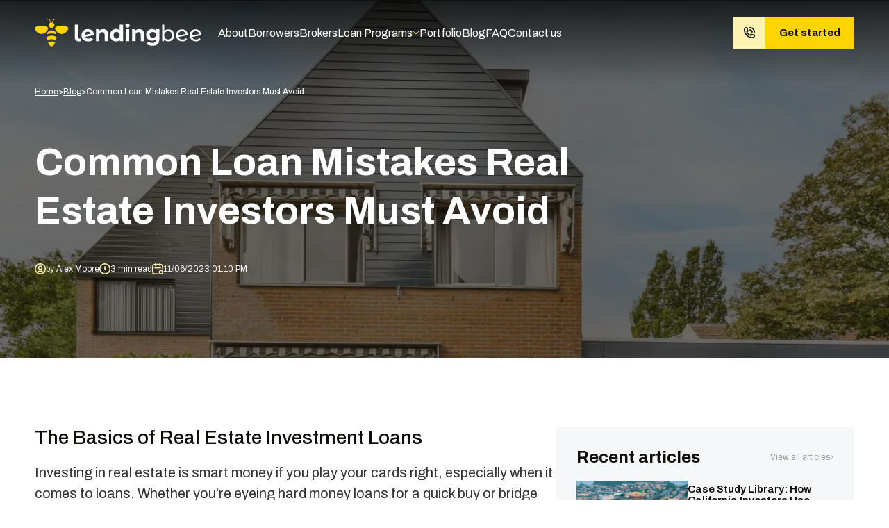

--- FILE ---
content_type: text/html; charset=UTF-8
request_url: https://lendingbeeinc.com/blog/common-loan-mistakes-real-estate-investors-must-avoid
body_size: 16965
content:
<!doctype html><html lang="en-US" prefix="og: http://ogp.me/ns# fb: http://ogp.me/ns/fb#"><head><link rel="profile" href="https://gmpg.org/xfn/11"><meta http-equiv="X-UA-Compatible" content="ie=edge" /><meta name="viewport" content="width=device-width, initial-scale=1" /><meta charset="UTF-8" /><meta name="format-detection" content="telephone=no" /><meta http-equiv="x-rim-auto-match" content="none" /><meta name="facebook-domain-verification" content="fb6xuo8iqz067ikovlpzgc2aaajb9l" /><link rel="preconnect" href="https://fonts.googleapis.com"><link rel="preconnect" href="https://fonts.gstatic.com" crossorigin><link href="https://fonts.googleapis.com/css2?family=Archivo:wght@400;500;600;700&display=swap" rel="stylesheet">  <script type="text/javascript" src="//cdn.callrail.com/companies/560963068/bef97997f5dde4a1b84f/12/swap.js"></script> <script type="application/ld+json">{"@context":"https://schema.org","@graph":[{"@type":"Organization","@id":"https://lendingbeeinc.com/#organization","name":"Lending Bee, Inc","url":"https://lendingbeeinc.com","sameAs":["https://www.instagram.com/lending.bee.inc/","https://www.facebook.com/LendingBee/","https://www.linkedin.com/company/lending-bee-ca/"],"logo":{"@type":"ImageObject","inLanguage":"en-US","@id":"https://lendingbeeinc.com/#/schema/logo/image/","url":"https://lendingbeeinc.com/wp-content/uploads/2023/04/logo.svg","contentUrl":"https://lendingbeeinc.com/wp-content/uploads/2023/04/logo.svg","width":240,"height":46,"caption":"Lending Bee, Inc"},"image":{"@id":"https://lendingbeeinc.com/#/schema/logo/image/"}},{"@type":"FinancialService","name":"Lending Bee, Inc","image":["https://lendingbeeinc.com/wp-content/uploads/2023/04/logo.svg"],"url":"https://lendingbeeinc.com","email":"info@lendingbeeinc.com","telephone":"8187617234","priceRange":"$$","address":{"@type":"PostalAddress","streetAddress":"4605 Lankershim Blvd Suite 419","addressLocality":"Los Angeles","addressRegion":"CA","postalCode":"91602","addressCountry":"US"},"geo":{"@type":"GeoCoordinates","latitude":34.153975361617746,"longitude":-118.36809999629698},"openingHoursSpecification":{"@type":"OpeningHoursSpecification","dayOfWeek":["Monday","Tuesday","Wednesday","Thursday","Friday"]},"opens":"9:00","closes":"18:00","aggregateRating":{"@type":"AggregateRating","ratingValue":4.8,"bestRating":5,"reviewCount":25}}]}</script> <meta name='robots' content='index, follow, max-image-preview:large, max-snippet:-1, max-video-preview:-1' /><style>img:is([sizes="auto" i],[sizes^="auto," i]){contain-intrinsic-size:3000px 1500px}</style><link media="all" href="https://lendingbeeinc.com/wp-content/cache/autoptimize/css/autoptimize_0cfdf0bc4d96df94ec4439966f987a8a.css" rel="stylesheet"><title>Common Loan Mistakes Real Estate Investors Must Avoid</title><meta name="description" content="Don’t let hard money loans mistakes eat into your profits. Lending Bee shows you how to avoid common errors in our straightforward guide." /><link rel="canonical" href="https://lendingbeeinc.com/blog/common-loan-mistakes-real-estate-investors-must-avoid" /><meta property="og:locale" content="en_US" /><meta property="og:type" content="article" /><meta property="og:title" content="Common Loan Mistakes Real Estate Investors Must Avoid" /><meta property="og:description" content="Don’t let hard money loans mistakes eat into your profits. Lending Bee shows you how to avoid common errors in our straightforward guide." /><meta property="og:url" content="https://lendingbeeinc.com/blog/common-loan-mistakes-real-estate-investors-must-avoid" /><meta property="og:site_name" content="Lendingbeeinc | Private money. Fast and Easy." /><meta property="article:publisher" content="https://www.facebook.com/LendingBee/" /><meta property="article:published_time" content="2023-11-06T13:10:48+00:00" /><meta property="article:modified_time" content="2023-11-13T14:07:07+00:00" /><meta property="og:image" content="http://lendingbeeinc.com/wp-content/uploads/2023/11/residential-area-with-buildings-2022-01-04-05-57-47-utc-scaled.jpg" /><meta property="og:image:width" content="2560" /><meta property="og:image:height" content="1707" /><meta property="og:image:type" content="image/jpeg" /><meta name="author" content="admin" /><meta name="twitter:card" content="summary_large_image" /><meta name="twitter:label1" content="Written by" /><meta name="twitter:data1" content="admin" /><meta name="twitter:label2" content="Est. reading time" /><meta name="twitter:data2" content="3 minutes" /> <script type="application/ld+json" class="yoast-schema-graph">{"@context":"https://schema.org","@graph":[{"@type":"Article","@id":"https://lendingbeeinc.com/blog/common-loan-mistakes-real-estate-investors-must-avoid#article","isPartOf":{"@id":"https://lendingbeeinc.com/blog/common-loan-mistakes-real-estate-investors-must-avoid"},"author":{"name":"admin","@id":"https://lendingbeeinc.com/#/schema/person/cbc7d039c2715ded83168d82e1db0b9f"},"headline":"Common Loan Mistakes Real Estate Investors Must Avoid","datePublished":"2023-11-06T13:10:48+00:00","dateModified":"2023-11-13T14:07:07+00:00","mainEntityOfPage":{"@id":"https://lendingbeeinc.com/blog/common-loan-mistakes-real-estate-investors-must-avoid"},"wordCount":567,"commentCount":0,"publisher":{"@id":"https://lendingbeeinc.com/#organization"},"image":{"@id":"https://lendingbeeinc.com/blog/common-loan-mistakes-real-estate-investors-must-avoid#primaryimage"},"thumbnailUrl":"https://lendingbeeinc.com/wp-content/uploads/2023/11/residential-area-with-buildings-2022-01-04-05-57-47-utc-scaled.jpg","inLanguage":"en-US","potentialAction":[{"@type":"CommentAction","name":"Comment","target":["https://lendingbeeinc.com/blog/common-loan-mistakes-real-estate-investors-must-avoid#respond"]}]},{"@type":"WebPage","@id":"https://lendingbeeinc.com/blog/common-loan-mistakes-real-estate-investors-must-avoid","url":"https://lendingbeeinc.com/blog/common-loan-mistakes-real-estate-investors-must-avoid","name":"Common Loan Mistakes Real Estate Investors Must Avoid","isPartOf":{"@id":"https://lendingbeeinc.com/#website"},"primaryImageOfPage":{"@id":"https://lendingbeeinc.com/blog/common-loan-mistakes-real-estate-investors-must-avoid#primaryimage"},"image":{"@id":"https://lendingbeeinc.com/blog/common-loan-mistakes-real-estate-investors-must-avoid#primaryimage"},"thumbnailUrl":"https://lendingbeeinc.com/wp-content/uploads/2023/11/residential-area-with-buildings-2022-01-04-05-57-47-utc-scaled.jpg","datePublished":"2023-11-06T13:10:48+00:00","dateModified":"2023-11-13T14:07:07+00:00","description":"Don’t let hard money loans mistakes eat into your profits. Lending Bee shows you how to avoid common errors in our straightforward guide.","breadcrumb":{"@id":"https://lendingbeeinc.com/blog/common-loan-mistakes-real-estate-investors-must-avoid#breadcrumb"},"inLanguage":"en-US","potentialAction":[{"@type":"ReadAction","target":["https://lendingbeeinc.com/blog/common-loan-mistakes-real-estate-investors-must-avoid"]}]},{"@type":"ImageObject","inLanguage":"en-US","@id":"https://lendingbeeinc.com/blog/common-loan-mistakes-real-estate-investors-must-avoid#primaryimage","url":"https://lendingbeeinc.com/wp-content/uploads/2023/11/residential-area-with-buildings-2022-01-04-05-57-47-utc-scaled.jpg","contentUrl":"https://lendingbeeinc.com/wp-content/uploads/2023/11/residential-area-with-buildings-2022-01-04-05-57-47-utc-scaled.jpg","width":2560,"height":1707,"caption":"Residential area with buildings with beautiful facade"},{"@type":"BreadcrumbList","@id":"https://lendingbeeinc.com/blog/common-loan-mistakes-real-estate-investors-must-avoid#breadcrumb","itemListElement":[{"@type":"ListItem","position":1,"name":"Home","item":"https://lendingbeeinc.com/"},{"@type":"ListItem","position":2,"name":"Blog","item":"https://lendingbeeinc.com/blog"},{"@type":"ListItem","position":3,"name":"Common Loan Mistakes Real Estate Investors Must Avoid"}]},{"@type":"WebSite","@id":"https://lendingbeeinc.com/#website","url":"https://lendingbeeinc.com/","name":"California Hard Money Lender","description":"Business purpose loans secured by real estate. Here you can find all about private money and our services with it.","publisher":{"@id":"https://lendingbeeinc.com/#organization"},"potentialAction":[{"@type":"SearchAction","target":{"@type":"EntryPoint","urlTemplate":"https://lendingbeeinc.com/?s={search_term_string}"},"query-input":{"@type":"PropertyValueSpecification","valueRequired":true,"valueName":"search_term_string"}}],"inLanguage":"en-US"},{"@type":"Organization","@id":"https://lendingbeeinc.com/#organization","name":"Lending Bee Inc.","url":"https://lendingbeeinc.com/","logo":{"@type":"ImageObject","inLanguage":"en-US","@id":"https://lendingbeeinc.com/#/schema/logo/image/","url":"https://lendingbeeinc.com/wp-content/uploads/2023/04/logo-min.svg","contentUrl":"https://lendingbeeinc.com/wp-content/uploads/2023/04/logo-min.svg","width":29,"height":24,"caption":"Lending Bee Inc."},"image":{"@id":"https://lendingbeeinc.com/#/schema/logo/image/"},"sameAs":["https://www.facebook.com/LendingBee/","https://www.instagram.com/lending.bee.inc/","https://www.linkedin.com/company/lending-bee-ca/"]},{"@type":"Person","@id":"https://lendingbeeinc.com/#/schema/person/cbc7d039c2715ded83168d82e1db0b9f","name":"admin","image":{"@type":"ImageObject","inLanguage":"en-US","@id":"https://lendingbeeinc.com/#/schema/person/image/","url":"https://secure.gravatar.com/avatar/d230973ab54e90ec6feb4c92edc8d4d6323e5f291f9550219b8d6e6d4f1c1c7f?s=96&d=mm&r=g","contentUrl":"https://secure.gravatar.com/avatar/d230973ab54e90ec6feb4c92edc8d4d6323e5f291f9550219b8d6e6d4f1c1c7f?s=96&d=mm&r=g","caption":"admin"},"sameAs":["https://landingbee.lndo.site"],"url":"https://lendingbeeinc.com/blog/author/admin"}]}</script> <link rel="alternate" type="application/rss+xml" title="Lendingbeeinc | Private money. Fast and Easy. &raquo; Feed" href="https://lendingbeeinc.com/feed" /><link rel="alternate" type="application/rss+xml" title="Lendingbeeinc | Private money. Fast and Easy. &raquo; Comments Feed" href="https://lendingbeeinc.com/comments/feed" /><link rel="alternate" type="application/rss+xml" title="Lendingbeeinc | Private money. Fast and Easy. &raquo; Common Loan Mistakes Real Estate Investors Must Avoid Comments Feed" href="https://lendingbeeinc.com/blog/common-loan-mistakes-real-estate-investors-must-avoid/feed" /><link rel="shortcut icon" href="//lendingbeeinc.com/wp-content/uploads/2023/06/favicon.svg" type="image/x-icon" /><link rel="apple-touch-icon" href="//lendingbeeinc.com/wp-content/uploads/2024/04/apple-touch-icon.png" /><link rel="apple-touch-icon" sizes="120x120" href="//lendingbeeinc.com/wp-content/uploads/2024/04/apple-touch-icon_120x120.png" /><link rel="apple-touch-icon" sizes="76x76" href="//lendingbeeinc.com/wp-content/uploads/2024/04/apple-touch-icon_76x76.png" /><link rel="apple-touch-icon" sizes="152x152" href="//lendingbeeinc.com/wp-content/uploads/2024/04/apple-touch-icon_152x152.png" /><style id='classic-theme-styles-inline-css'>/*! This file is auto-generated */
.wp-block-button__link{color:#fff;background-color:#32373c;border-radius:9999px;box-shadow:none;text-decoration:none;padding:calc(.667em + 2px) calc(1.333em + 2px);font-size:1.125em}.wp-block-file__button{background:#32373c;color:#fff;text-decoration:none}</style><style id='safe-svg-svg-icon-style-inline-css'>.safe-svg-cover{text-align:center}.safe-svg-cover .safe-svg-inside{display:inline-block;max-width:100%}.safe-svg-cover svg{fill:currentColor;height:100%;max-height:100%;max-width:100%;width:100%}</style><style id='lazyload-video-css-inline-css'>.entry-content a.lazy-load-youtube,a.lazy-load-youtube,.lazy-load-vimeo{background-size:cover}.titletext.youtube{display:none}</style><link rel='stylesheet' id='porto-shortcodes-css' href='https://lendingbeeinc.com/wp-content/cache/autoptimize/css/autoptimize_single_db73d6b2d7b607076be63a3a8ad4b124.css' media='all' /> <script src="https://lendingbeeinc.com/wp-includes/js/jquery/jquery.min.js" id="jquery-core-js"></script> <link rel="https://api.w.org/" href="https://lendingbeeinc.com/wp-json/" /><link rel="alternate" title="JSON" type="application/json" href="https://lendingbeeinc.com/wp-json/wp/v2/posts/6553" /><link rel="EditURI" type="application/rsd+xml" title="RSD" href="https://lendingbeeinc.com/xmlrpc.php?rsd" /><meta name="generator" content="WordPress 6.8.2" /><link rel='shortlink' href='https://lendingbeeinc.com/?p=6553' /><link rel="alternate" title="oEmbed (JSON)" type="application/json+oembed" href="https://lendingbeeinc.com/wp-json/oembed/1.0/embed?url=https%3A%2F%2Flendingbeeinc.com%2Fblog%2Fcommon-loan-mistakes-real-estate-investors-must-avoid" /><link rel="alternate" title="oEmbed (XML)" type="text/xml+oembed" href="https://lendingbeeinc.com/wp-json/oembed/1.0/embed?url=https%3A%2F%2Flendingbeeinc.com%2Fblog%2Fcommon-loan-mistakes-real-estate-investors-must-avoid&#038;format=xml" /> <script type="text/javascript">WebFontConfig={google:{families:['Open+Sans:400,500,600,700,800','Shadows+Into+Light:400,700','Playfair+Display:400,700']}};(function(d){var wf=d.createElement('script'),s=d.scripts[0];wf.src='https://lendingbeeinc.com/wp-content/themes/porto/js/libs/webfont.js';wf.async=true;s.parentNode.insertBefore(wf,s);})(document);</script> <link rel="icon" href="https://lendingbeeinc.com/wp-content/uploads/2023/06/favicon.svg" sizes="32x32" /><link rel="icon" href="https://lendingbeeinc.com/wp-content/uploads/2023/06/favicon.svg" sizes="192x192" /><link rel="apple-touch-icon" href="https://lendingbeeinc.com/wp-content/uploads/2023/06/favicon.svg" /><meta name="msapplication-TileImage" content="https://lendingbeeinc.com/wp-content/uploads/2023/06/favicon.svg" /></head><body class="wp-singular post-template-default single single-post postid-6553 single-format-standard wp-embed-responsive wp-theme-porto wp-child-theme-porto-child porto-breadcrumbs-bb full blog-1"><header
 class="header    with-shadow"
><div class="wrapper"><div class="header--left"> <a
 class="header__logo"
 href="https://lendingbeeinc.com"
 aria-label="Homepage"
 > <img
 class="header__logo--desktop"
 src="https://lendingbeeinc.com/wp-content/uploads/2023/04/logo.svg"
 alt=""
 > <noscript><img
 class="header__logo--mobile"
 src="https://lendingbeeinc.com/wp-content/uploads/2023/04/logo-min.svg"
 alt=""
 ></noscript><img
 class="lazyload header__logo--mobile"
 src='data:image/svg+xml,%3Csvg%20xmlns=%22http://www.w3.org/2000/svg%22%20viewBox=%220%200%20210%20140%22%3E%3C/svg%3E' data-src="https://lendingbeeinc.com/wp-content/uploads/2023/04/logo-min.svg"
 alt=""
 > </a><nav class="header__menu"><ul id="menu-header-menu" class="menu"><li id="menu-item-166" class="menu-item menu-item-type-post_type menu-item-object-page menu-item-166"><a href="https://lendingbeeinc.com/about">About</a></li><li id="menu-item-5541" class="menu-item menu-item-type-post_type menu-item-object-page menu-item-5541"><a href="https://lendingbeeinc.com/borrowers">Borrowers</a></li><li id="menu-item-5542" class="menu-item menu-item-type-post_type menu-item-object-page menu-item-5542"><a href="https://lendingbeeinc.com/brokers">Brokers</a></li><li id="menu-item-5768" class="loan-programs-sub-menu menu-item menu-item-type-post_type menu-item-object-page menu-item-has-children menu-item-5768"><a href="https://lendingbeeinc.com/loan-programs">Loan Programs</a> <button class="header-menu-arrow" aria-label="Open mobile submenu"><svg width="10" height="6" viewBox="0 0 10 6" fill="none" xmlns="http://www.w3.org/2000/svg"> <path d="M1 1L5 5L9 1" stroke="#FFD402"/> </svg> </button><ul class="sub-menu"><li id="menu-item-173" class="menu-item menu-item-type-post_type menu-item-object-page menu-item-173"><a href="https://lendingbeeinc.com/residential-loans-california">Residential Loans</a></li><li id="menu-item-710" class="menu-item menu-item-type-post_type menu-item-object-page menu-item-710"><a href="https://lendingbeeinc.com/construction-loans-california">Construction Loans</a></li><li id="menu-item-5545" class="menu-item menu-item-type-post_type menu-item-object-page menu-item-5545"><a href="https://lendingbeeinc.com/commercial-hard-money-loans-california">Commercial Loans</a></li><li id="menu-item-169" class="menu-item menu-item-type-post_type menu-item-object-page menu-item-169"><a href="https://lendingbeeinc.com/fix-and-flip-california">Fix and Flip Loans</a></li><li id="menu-item-5546" class="menu-item menu-item-type-post_type menu-item-object-page menu-item-5546"><a href="https://lendingbeeinc.com/bridge-loan-lenders-in-california">Bridge Loans</a></li><li id="menu-item-20548" class="menu-item menu-item-type-post_type menu-item-object-page menu-item-20548"><a href="https://lendingbeeinc.com/hard-money-loans-distressed-properties-california">Distressed Properties</a></li><li id="menu-item-20556" class="menu-item menu-item-type-post_type menu-item-object-page menu-item-20556"><a href="https://lendingbeeinc.com/airbnb-hard-money-loans-california">Airbnb Hard Money Loans</a></li><li id="menu-item-20563" class="menu-item menu-item-type-post_type menu-item-object-page menu-item-20563"><a href="https://lendingbeeinc.com/apartment-building-hard-money-loans-california">Apartment Building Loans</a></li><li id="menu-item-20569" class="menu-item menu-item-type-post_type menu-item-object-page menu-item-20569"><a href="https://lendingbeeinc.com/condo-hard-money-loans-california">Condo Loans</a></li><li id="menu-item-45099" class="menu-item menu-item-type-post_type menu-item-object-page menu-item-45099"><a href="https://lendingbeeinc.com/gap-financing-and-funding-california">Gap Financing</a></li><li id="menu-item-20578" class="menu-item menu-item-type-post_type menu-item-object-page menu-item-20578"><a href="https://lendingbeeinc.com/first-time-investors-hard-money-loans-california">First-Time Investors Loans</a></li><li id="menu-item-20631" class="menu-item menu-item-type-post_type menu-item-object-page menu-item-20631"><a href="https://lendingbeeinc.com/gas-station-hard-money-loans-california">Gas Station Loans</a></li><li id="menu-item-20641" class="menu-item menu-item-type-post_type menu-item-object-page menu-item-20641"><a href="https://lendingbeeinc.com/hotel-hard-money-loans-california">Hotel Loans</a></li><li id="menu-item-20651" class="menu-item menu-item-type-post_type menu-item-object-page menu-item-20651"><a href="https://lendingbeeinc.com/mixed-use-property-hard-money-loans-california">Mixed-use Property Loans</a></li><li id="menu-item-20657" class="menu-item menu-item-type-post_type menu-item-object-page menu-item-20657"><a href="https://lendingbeeinc.com/multifamily-property-hard-money-loans-california">Multifamily Property Loans</a></li><li id="menu-item-22543" class="menu-item menu-item-type-post_type menu-item-object-page menu-item-22543"><a href="https://lendingbeeinc.com/office-building-hard-money-loans-california">Office Building Loans</a></li><li id="menu-item-20695" class="menu-item menu-item-type-post_type menu-item-object-page menu-item-20695"><a href="https://lendingbeeinc.com/real-estate-hard-money-loans-california">Real Estate Loans</a></li><li id="menu-item-20699" class="menu-item menu-item-type-post_type menu-item-object-page menu-item-20699"><a href="https://lendingbeeinc.com/rehab-hard-money-loans-california">Rehab Loans</a></li><li id="menu-item-20706" class="menu-item menu-item-type-post_type menu-item-object-page menu-item-20706"><a href="https://lendingbeeinc.com/sfr-hard-money-loans-california">SFR Loans</a></li><li id="menu-item-20710" class="menu-item menu-item-type-post_type menu-item-object-page menu-item-20710"><a href="https://lendingbeeinc.com/shopping-mall-hard-money-loans-california">Shopping Mall Loans</a></li><li id="menu-item-20717" class="menu-item menu-item-type-post_type menu-item-object-page menu-item-20717"><a href="https://lendingbeeinc.com/townhouse-hard-money-loans-california">Townhouse Loans</a></li><li id="menu-item-21853" class="menu-item menu-item-type-post_type menu-item-object-page menu-item-21853"><a href="https://lendingbeeinc.com/bad-credit-hard-money-loans-california">Bad Credit Loans</a></li><li id="menu-item-21872" class="menu-item menu-item-type-post_type menu-item-object-page menu-item-21872"><a href="https://lendingbeeinc.com/rental-property-hard-money-loans-california">Rental Property Loans</a></li><li id="menu-item-21876" class="menu-item menu-item-type-post_type menu-item-object-page menu-item-21876"><a href="https://lendingbeeinc.com/warehouse-hard-money-loans-california">Warehouse Loans</a></li></ul></li><li id="menu-item-5543" class="menu-item menu-item-type-post_type menu-item-object-page menu-item-5543"><a href="https://lendingbeeinc.com/portfolio">Portfolio</a></li><li id="menu-item-165" class="menu-item menu-item-type-post_type menu-item-object-page current_page_parent menu-item-165"><a href="https://lendingbeeinc.com/blog">Blog</a></li><li id="menu-item-5544" class="menu-item menu-item-type-post_type_archive menu-item-object-faqs menu-item-5544"><a href="https://lendingbeeinc.com/faqs">FAQ</a></li><li id="menu-item-5745" class="menu-item menu-item-type-post_type menu-item-object-page menu-item-5745"><a href="https://lendingbeeinc.com/contact-us">Contact us</a></li></ul></nav></div><div class="header--right"> <a
 class="btn btn--secondary"
 href="tel:(818) 740-5721"
 aria-label="Call (818) 740-5721"
 > <i> <svg width="16" height="16" viewBox="0 0 16 16" fill="none" xmlns="http://www.w3.org/2000/svg"> <path d="M12.32 16C9.05368 15.9962 5.92228 14.697 3.61266 12.3874C1.30303 10.0778 0.003808 6.94632 0 3.68C0 2.70401 0.387712 1.76799 1.07785 1.07785C1.76798 0.387714 2.704 2.45014e-06 3.68 2.45014e-06C3.88538 -0.00023755 4.0904 0.0171545 4.2928 0.0520025C4.49002 0.0842185 4.68408 0.133466 4.8728 0.199202C5.00114 0.243154 5.1161 0.319234 5.20671 0.420202C5.29731 0.52117 5.36055 0.643666 5.3904 0.776002L6.4856 5.5464C6.51528 5.67575 6.51232 5.81046 6.47704 5.93839C6.44168 6.06631 6.37507 6.18343 6.2832 6.2792C6.1752 6.3928 6.1736 6.3952 5.1792 6.9144C5.97129 8.64184 7.3564 10.0281 9.0832 10.8216C9.6048 9.8272 9.6064 9.8248 9.7232 9.716C9.87288 9.57296 10.0722 9.49352 10.2792 9.4944C10.3386 9.4944 10.3979 9.5008 10.456 9.5136L15.2264 10.6088C15.3586 10.639 15.481 10.7024 15.5821 10.793C15.6832 10.8834 15.7595 10.9982 15.804 11.1264C15.8702 11.3163 15.9195 11.5118 15.9512 11.7104C15.9846 11.9118 16.0009 12.1158 16 12.32C15.999 13.2957 15.6109 14.2311 14.921 14.921C14.231 15.6109 13.2957 15.999 12.32 16ZM3.68 1.6C3.12835 1.6 2.5993 1.81915 2.20922 2.20923C1.81914 2.5993 1.6 3.12835 1.6 3.68C1.60338 6.52208 2.7339 9.2468 4.74356 11.2565C6.7532 13.2661 9.47792 14.3966 12.32 14.4C12.8717 14.4 13.4007 14.1809 13.7908 13.7908C14.1809 13.4007 14.4 12.8717 14.4 12.32C14.3998 12.2322 14.3942 12.1446 14.3832 12.0576L10.6856 11.2088L10.6272 11.3216C10.5712 11.4296 10.5128 11.54 10.4576 11.6416L10.4528 11.6512C10.1616 12.2112 9.932 12.6464 9.4928 12.6464C9.37552 12.6437 9.25976 12.6184 9.152 12.572C7.82656 12.098 6.62336 11.3346 5.62977 10.3375C4.6362 9.34032 3.87723 8.13432 3.408 6.8072C3.1216 6.18 3.6664 5.8952 4.356 5.5344L4.7848 5.3096L3.9424 1.6168C3.85542 1.60522 3.76774 1.5996 3.68 1.6ZM15.2 8C14.9878 8 14.7843 7.91568 14.6343 7.76568C14.4843 7.61568 14.4 7.41216 14.4 7.2C14.3983 5.71531 13.8078 4.29191 12.7579 3.24207C11.7081 2.19224 10.2847 1.6017 8.8 1.6C8.58784 1.6 8.38432 1.51572 8.23432 1.36569C8.08432 1.21566 8 1.01218 8 0.800002C8 0.587834 8.08432 0.384346 8.23432 0.234322C8.38432 0.0842905 8.58784 2.45014e-06 8.8 2.45014e-06C10.7089 0.00212245 12.539 0.76137 13.8888 2.11118C15.2386 3.46098 15.9979 5.2911 16 7.2C16 7.41216 15.9157 7.61568 15.7657 7.76568C15.6157 7.91568 15.4122 8 15.2 8ZM12 8C11.7878 8 11.5843 7.91568 11.4343 7.76568C11.2843 7.61568 11.2 7.41216 11.2 7.2C11.2 6.56352 10.9471 5.95303 10.497 5.50295C10.047 5.05286 9.43648 4.8 8.8 4.8C8.58784 4.8 8.38432 4.71572 8.23432 4.56569C8.08432 4.41566 8 4.21218 8 4C8 3.78783 8.08432 3.58435 8.23432 3.43432C8.38432 3.28429 8.58784 3.2 8.8 3.2C9.86048 3.20127 10.8771 3.62311 11.627 4.37298C12.3769 5.12285 12.7987 6.13953 12.8 7.2C12.8 7.41216 12.7157 7.61568 12.5657 7.76568C12.4157 7.91568 12.2122 8 12 8Z" fill="#100C08"/> </svg> </i> <span> (818) 740-5721 </span> </a> <a
 class="btn btn--main"
 href="/get-quote"
 > Get started </a> <button class="burger" aria-label="Open mobile menu"><div class="burger__item"></div><div class="burger__item"></div><div class="burger__item"></div> </button></div></div></header><main><section class="banner simple"><div class="wrapper"><div class="breadcrumbs"> <span class="yoast-breadcrumbs"><span><a href="https://lendingbeeinc.com/">Home</a></span> &gt; <span><a href="https://lendingbeeinc.com/blog">Blog</a></span> &gt; <span class="breadcrumb_last" aria-current="page">Common Loan Mistakes Real Estate Investors Must Avoid</span></span></div><div class="simple__text"><h1> Common Loan Mistakes Real Estate Investors Must Avoid</h1><div class="post-data"><div> <i> <svg width="16" height="16" viewBox="0 0 16 16" fill="none" xmlns="http://www.w3.org/2000/svg"> <path fill-rule="evenodd" clip-rule="evenodd" d="M0 8C0 3.58172 3.58172 0 8 0C12.4183 0 16 3.58172 16 8C16 12.4183 12.4183 16 8 16C3.58172 16 0 12.4183 0 8ZM8 1.6C4.46538 1.6 1.6 4.46538 1.6 8C1.6 11.5346 4.46538 14.4 8 14.4C11.5346 14.4 14.4 11.5346 14.4 8C14.4 4.46538 11.5346 1.6 8 1.6Z" fill="#FFF3B4"/> <path fill-rule="evenodd" clip-rule="evenodd" d="M7.9998 4.8002C7.11615 4.8002 6.3998 5.51654 6.3998 6.4002C6.3998 7.28385 7.11615 8.0002 7.9998 8.0002C8.88346 8.0002 9.5998 7.28385 9.5998 6.4002C9.5998 5.51654 8.88346 4.8002 7.9998 4.8002ZM4.7998 6.4002C4.7998 4.63288 6.23249 3.2002 7.9998 3.2002C9.76712 3.2002 11.1998 4.63288 11.1998 6.4002C11.1998 8.16751 9.76712 9.6002 7.9998 9.6002C6.23249 9.6002 4.7998 8.16751 4.7998 6.4002Z" fill="#FFF3B4"/> <path fill-rule="evenodd" clip-rule="evenodd" d="M7.9994 12.0004C6.32694 12.0004 4.82648 12.7325 3.79919 13.8965L2.59961 12.8377C3.91774 11.3443 5.84884 10.4004 7.9994 10.4004C10.15 10.4004 12.0811 11.3443 13.3992 12.8377L12.1996 13.8965C11.1723 12.7325 9.67186 12.0004 7.9994 12.0004Z" fill="#FFF3B4"/> </svg> </i> <span> by
 Alex Moore </span></div><div> <i> <svg width="20" height="20" viewBox="0 0 20 20" fill="none" xmlns="http://www.w3.org/2000/svg"> <path fill-rule="evenodd" clip-rule="evenodd" d="M2.92893 2.92893C4.73748 1.12038 7.23885 0 10 0C12.7611 0 15.2625 1.12038 17.0711 2.92893C18.8796 4.73748 20 7.23885 20 10C20 12.7611 18.8796 15.2625 17.0711 17.0711C15.2625 18.8796 12.7611 20 10 20C7.23885 20 4.73748 18.8796 2.92893 17.0711C1.12038 15.2625 0 12.7611 0 10C0 7.23885 1.12038 4.73748 2.92893 2.92893ZM10 2C7.79058 2 5.79195 2.89434 4.34315 4.34315C2.89434 5.79195 2 7.79058 2 10C2 12.2094 2.89434 14.208 4.34315 15.6569C5.79196 17.1057 7.79058 18 10 18C12.2094 18 14.208 17.1057 15.6569 15.6569C17.1057 14.208 18 12.2094 18 10C18 7.79058 17.1057 5.79196 15.6569 4.34315C14.208 2.89434 12.2094 2 10 2Z" fill="#100C08"/> <path fill-rule="evenodd" clip-rule="evenodd" d="M10 5C10.5523 5 11 5.44772 11 6V10C11 10.5523 10.5523 11 10 11C9.44772 11 9 10.5523 9 10L9 6C9 5.44772 9.44772 5 10 5Z" fill="#100C08"/> <path fill-rule="evenodd" clip-rule="evenodd" d="M9.29289 9.29289C9.68342 8.90237 10.3166 8.90237 10.7071 9.29289L12.7071 11.2929C13.0976 11.6834 13.0976 12.3166 12.7071 12.7071C12.3166 13.0976 11.6834 13.0976 11.2929 12.7071L9.29289 10.7071C8.90237 10.3166 8.90237 9.68342 9.29289 9.29289Z" fill="#100C08"/> </svg> </i> <span> 3 min read </span></div><div> <i> <svg width="16" height="16" viewBox="0 0 16 16" fill="none" xmlns="http://www.w3.org/2000/svg"> <path fill-rule="evenodd" clip-rule="evenodd" d="M0 4.7998C0 2.59067 1.79086 0.799805 4 0.799805H12C14.2091 0.799805 16 2.59067 16 4.7998V7.9998C16 8.44163 15.6418 8.7998 15.2 8.7998C14.7582 8.7998 14.4 8.44163 14.4 7.9998V4.7998C14.4 3.47432 13.3255 2.3998 12 2.3998H4C2.67452 2.3998 1.6 3.47432 1.6 4.7998V11.9998C1.6 13.3253 2.67452 14.3998 4 14.3998H8C8.44183 14.3998 8.8 14.758 8.8 15.1998C8.8 15.6416 8.44183 15.9998 8 15.9998H4C1.79086 15.9998 0 14.2089 0 11.9998V4.7998Z" fill="#FFF3B4"/> <path fill-rule="evenodd" clip-rule="evenodd" d="M4.8 0C5.24183 0 5.6 0.358172 5.6 0.8V3.2C5.6 3.64183 5.24183 4 4.8 4C4.35817 4 4 3.64183 4 3.2V0.8C4 0.358172 4.35817 0 4.8 0Z" fill="#FFF3B4"/> <path fill-rule="evenodd" clip-rule="evenodd" d="M3.2002 6.39961C3.2002 5.95778 3.55837 5.59961 4.0002 5.59961H12.0002C12.442 5.59961 12.8002 5.95778 12.8002 6.39961C12.8002 6.84144 12.442 7.19961 12.0002 7.19961H4.0002C3.55837 7.19961 3.2002 6.84144 3.2002 6.39961Z" fill="#FFF3B4"/> <path fill-rule="evenodd" clip-rule="evenodd" d="M11.2004 0C11.6422 0 12.0004 0.358172 12.0004 0.8V3.2C12.0004 3.64183 11.6422 4 11.2004 4C10.7586 4 10.4004 3.64183 10.4004 3.2V0.8C10.4004 0.358172 10.7586 0 11.2004 0Z" fill="#FFF3B4"/> <path fill-rule="evenodd" clip-rule="evenodd" d="M12.7996 11.1996C11.916 11.1996 11.1996 11.916 11.1996 12.7996C11.1996 13.6833 11.916 14.3996 12.7996 14.3996C13.6833 14.3996 14.3996 13.6833 14.3996 12.7996C14.3996 11.916 13.6833 11.1996 12.7996 11.1996ZM9.59961 12.7996C9.59961 11.0323 11.0323 9.59961 12.7996 9.59961C14.5669 9.59961 15.9996 11.0323 15.9996 12.7996C15.9996 14.5669 14.5669 15.9996 12.7996 15.9996C11.0323 15.9996 9.59961 14.5669 9.59961 12.7996Z" fill="#FFF3B4"/> </svg> </i> <time> 11/06/2023 01:10 PM </time></div></div></div></div> <img width="2560" height="1707" src="https://lendingbeeinc.com/wp-content/uploads/2023/11/residential-area-with-buildings-2022-01-04-05-57-47-utc-scaled.jpg" class="attachment-post-thumbnail size-post-thumbnail wp-post-image" alt="hard money loans Lending Bee" decoding="async" fetchpriority="high" srcset="https://lendingbeeinc.com/wp-content/uploads/2023/11/residential-area-with-buildings-2022-01-04-05-57-47-utc-scaled.jpg 2560w,   https://lendingbeeinc.com/wp-content/uploads/2023/11/residential-area-with-buildings-2022-01-04-05-57-47-utc-1024x683.jpg 1024w,   https://lendingbeeinc.com/wp-content/uploads/2023/11/residential-area-with-buildings-2022-01-04-05-57-47-utc-768x512.jpg 768w,   https://lendingbeeinc.com/wp-content/uploads/2023/11/residential-area-with-buildings-2022-01-04-05-57-47-utc-1536x1024.jpg 1536w,   https://lendingbeeinc.com/wp-content/uploads/2023/11/residential-area-with-buildings-2022-01-04-05-57-47-utc-2048x1365.jpg 2048w" sizes="(max-width: 2560px) 100vw, 2560px" /></section><section class="post"><div class="wrapper post__content"><div class="post__info text-block post-content"><h3 class="wp-block-heading">The Basics of Real Estate Investment Loans</h3><p>Investing in real estate is smart money if you play your cards right, especially when it comes to loans. Whether you’re eyeing hard money loans for a quick buy or bridge loans for temporary cash, understanding the details like ROI (return on investment) and interest rates is essential. We at Lending Bee have seen the good, the bad, and the ugly in real estate financing and we’re here to help you steer clear of common blunders.</p><h3 class="wp-block-heading">Hard Money Loans: Quick Cash, Big Cost</h3><p>Hard money loans are fast and flexible, funded by private sources, perfect for snapping up investment opportunities. But remember, they aren’t cheap. The interest rates can be steep, and the fees add up quickly.</p><h4 class="wp-block-heading">Mistake #1: Ignoring the True Cost</h4><p>It’s easy to get excited about a quick loan approval, but you have to consider all the costs. With hard money loans, rates can be high, so always crunch those numbers to make sure the deal still makes sense.</p><h3 class="wp-block-heading">The Role of Bridge Loans</h3><p>Bridge loans give you the money you need to buy a new property before selling your current one. They’re super handy but meant to be short-term.</p><h4 class="wp-block-heading">Mistake #2: Not Having a Plan B</h4><p>You need a solid plan for paying off bridge loans quickly. If selling your other property takes longer than expected, you could end up paying more than you planned.</p><h3 class="wp-block-heading">ROI and Rates: The Heart of Your Investment</h3><p>ROI tells you how well your investment is doing. It’s the money you make after all your expenses. One common mistake? Not being realistic about costs or how much money you&#8217;ll make.</p><h4 class="wp-block-heading">Mistake #3: Overestimating Your Profit</h4><p>Be realistic about how much money the property will bring in and how much you&#8217;ll spend on things like repairs and taxes. Guessing too high can throw off your ROI calculations.</p><h3 class="wp-block-heading">The Truth About Interest Rates</h3><p>Low interest rates are great because they mean lower payments and more profit for you. But don’t get so caught up in finding the lowest rate that you ignore other loan details that could cost you in the long run.</p><h4 class="wp-block-heading">Mistake #4: Forgetting the Fine Print</h4><p>Terms like prepayment penalties and loan-to-value ratios can be just as important as the interest rate. Don’t focus so much on the rate that you miss other costly terms.</p><h3 class="wp-block-heading">Staying Smart with Bridge and Hard Money Loans</h3><p>Hard money and bridge loans have a lot of moving parts. It’s not enough to find a strategy that works once; you need to keep up with the market because it changes all the time.</p><h4 class="wp-block-heading">Mistake #5: Using Outdated Strategies</h4><p>The market changes, and so should your strategies. What worked last year might not work today. Stay informed and adapt.</p><h3 class="wp-block-heading">Wrapping Up</h3><p>Investing in real estate can grow your wealth big time, but only if you avoid these common loan mistakes. Get to know your loan options, keep a close eye on costs, and stay flexible. And for more tips, check out our related article, &#8220;<a href="https://lendingbeeinc.com/blog/strategies-for-smart-real-estate-investment" target="_blank" rel="noreferrer noopener">Strategies for Smart Real Estate Investment</a>&#8221; on the Lending Bee blog. We’ve been at this for years, and we’re here to make sure you get the best deal for your investment.</p><p>If you are looking for swift hard money funding &#8211; <a href="https://lendingbeeinc.com/get-quote">reach out, we are here to help. </a></p></div><aside class="sidebar"><div class="sidebar__item sidebar__latest-posts"><div class="sidebar__latest-posts--top"><h2> Recent articles</h2> <a
 class="btn btn--link"
 href="/blog"
 > View all articles <i> <svg width="6" height="10" viewBox="0 0 6 10" fill="none" xmlns="http://www.w3.org/2000/svg"> <path d="M0.984375 1L4.98438 5L0.984375 9" stroke="#100C08"/> </svg> </i> </a></div><article class="article"> <a href="https://lendingbeeinc.com/blog/case-study-library-how-california-investors-use-hard-money-to-scale"> <noscript><img width="2560" height="1708" src="https://lendingbeeinc.com/wp-content/uploads/2025/11/view-of-san-francisco-s-highways-at-twilight-2025-10-28-21-43-19-utc-scaled.jpg" class="attachment-post-thumbnail size-post-thumbnail wp-post-image" alt="" decoding="async" srcset="https://lendingbeeinc.com/wp-content/uploads/2025/11/view-of-san-francisco-s-highways-at-twilight-2025-10-28-21-43-19-utc-scaled.jpg 2560w,   https://lendingbeeinc.com/wp-content/uploads/2025/11/view-of-san-francisco-s-highways-at-twilight-2025-10-28-21-43-19-utc-1024x683.jpg 1024w,   https://lendingbeeinc.com/wp-content/uploads/2025/11/view-of-san-francisco-s-highways-at-twilight-2025-10-28-21-43-19-utc-768x512.jpg 768w,   https://lendingbeeinc.com/wp-content/uploads/2025/11/view-of-san-francisco-s-highways-at-twilight-2025-10-28-21-43-19-utc-1536x1025.jpg 1536w,   https://lendingbeeinc.com/wp-content/uploads/2025/11/view-of-san-francisco-s-highways-at-twilight-2025-10-28-21-43-19-utc-2048x1366.jpg 2048w,   https://lendingbeeinc.com/wp-content/uploads/2025/11/view-of-san-francisco-s-highways-at-twilight-2025-10-28-21-43-19-utc-640x427.jpg 640w,   https://lendingbeeinc.com/wp-content/uploads/2025/11/view-of-san-francisco-s-highways-at-twilight-2025-10-28-21-43-19-utc-400x267.jpg 400w,   https://lendingbeeinc.com/wp-content/uploads/2025/11/view-of-san-francisco-s-highways-at-twilight-2025-10-28-21-43-19-utc-367x245.jpg 367w" sizes="(max-width: 2560px) 100vw, 2560px" /></noscript><img width="2560" height="1708" src='data:image/svg+xml,%3Csvg%20xmlns=%22http://www.w3.org/2000/svg%22%20viewBox=%220%200%202560%201708%22%3E%3C/svg%3E' data-src="https://lendingbeeinc.com/wp-content/uploads/2025/11/view-of-san-francisco-s-highways-at-twilight-2025-10-28-21-43-19-utc-scaled.jpg" class="lazyload attachment-post-thumbnail size-post-thumbnail wp-post-image" alt="" decoding="async" data-srcset="https://lendingbeeinc.com/wp-content/uploads/2025/11/view-of-san-francisco-s-highways-at-twilight-2025-10-28-21-43-19-utc-scaled.jpg 2560w,   https://lendingbeeinc.com/wp-content/uploads/2025/11/view-of-san-francisco-s-highways-at-twilight-2025-10-28-21-43-19-utc-1024x683.jpg 1024w,   https://lendingbeeinc.com/wp-content/uploads/2025/11/view-of-san-francisco-s-highways-at-twilight-2025-10-28-21-43-19-utc-768x512.jpg 768w,   https://lendingbeeinc.com/wp-content/uploads/2025/11/view-of-san-francisco-s-highways-at-twilight-2025-10-28-21-43-19-utc-1536x1025.jpg 1536w,   https://lendingbeeinc.com/wp-content/uploads/2025/11/view-of-san-francisco-s-highways-at-twilight-2025-10-28-21-43-19-utc-2048x1366.jpg 2048w,   https://lendingbeeinc.com/wp-content/uploads/2025/11/view-of-san-francisco-s-highways-at-twilight-2025-10-28-21-43-19-utc-640x427.jpg 640w,   https://lendingbeeinc.com/wp-content/uploads/2025/11/view-of-san-francisco-s-highways-at-twilight-2025-10-28-21-43-19-utc-400x267.jpg 400w,   https://lendingbeeinc.com/wp-content/uploads/2025/11/view-of-san-francisco-s-highways-at-twilight-2025-10-28-21-43-19-utc-367x245.jpg 367w" data-sizes="(max-width: 2560px) 100vw, 2560px" /><div class="article__text"><h3> Case Study Library: How California Investors Use Hard Money to Scale</h3><div class="article__text--bottom"><div> <i> <svg width="20" height="20" viewBox="0 0 20 20" fill="none" xmlns="http://www.w3.org/2000/svg"> <path fill-rule="evenodd" clip-rule="evenodd" d="M2.92893 2.92893C4.73748 1.12038 7.23885 0 10 0C12.7611 0 15.2625 1.12038 17.0711 2.92893C18.8796 4.73748 20 7.23885 20 10C20 12.7611 18.8796 15.2625 17.0711 17.0711C15.2625 18.8796 12.7611 20 10 20C7.23885 20 4.73748 18.8796 2.92893 17.0711C1.12038 15.2625 0 12.7611 0 10C0 7.23885 1.12038 4.73748 2.92893 2.92893ZM10 2C7.79058 2 5.79195 2.89434 4.34315 4.34315C2.89434 5.79195 2 7.79058 2 10C2 12.2094 2.89434 14.208 4.34315 15.6569C5.79196 17.1057 7.79058 18 10 18C12.2094 18 14.208 17.1057 15.6569 15.6569C17.1057 14.208 18 12.2094 18 10C18 7.79058 17.1057 5.79196 15.6569 4.34315C14.208 2.89434 12.2094 2 10 2Z" fill="#100C08"/> <path fill-rule="evenodd" clip-rule="evenodd" d="M10 5C10.5523 5 11 5.44772 11 6V10C11 10.5523 10.5523 11 10 11C9.44772 11 9 10.5523 9 10L9 6C9 5.44772 9.44772 5 10 5Z" fill="#100C08"/> <path fill-rule="evenodd" clip-rule="evenodd" d="M9.29289 9.29289C9.68342 8.90237 10.3166 8.90237 10.7071 9.29289L12.7071 11.2929C13.0976 11.6834 13.0976 12.3166 12.7071 12.7071C12.3166 13.0976 11.6834 13.0976 11.2929 12.7071L9.29289 10.7071C8.90237 10.3166 8.90237 9.68342 9.29289 9.29289Z" fill="#100C08"/> </svg> </i> <span> 6 min read </span></div><div> <i> <svg width="16" height="16" viewBox="0 0 16 16" fill="none" xmlns="http://www.w3.org/2000/svg"> <path fill-rule="evenodd" clip-rule="evenodd" d="M0 4.7998C0 2.59067 1.79086 0.799805 4 0.799805H12C14.2091 0.799805 16 2.59067 16 4.7998V7.9998C16 8.44163 15.6418 8.7998 15.2 8.7998C14.7582 8.7998 14.4 8.44163 14.4 7.9998V4.7998C14.4 3.47432 13.3255 2.3998 12 2.3998H4C2.67452 2.3998 1.6 3.47432 1.6 4.7998V11.9998C1.6 13.3253 2.67452 14.3998 4 14.3998H8C8.44183 14.3998 8.8 14.758 8.8 15.1998C8.8 15.6416 8.44183 15.9998 8 15.9998H4C1.79086 15.9998 0 14.2089 0 11.9998V4.7998Z" fill="#FFF3B4"/> <path fill-rule="evenodd" clip-rule="evenodd" d="M4.8 0C5.24183 0 5.6 0.358172 5.6 0.8V3.2C5.6 3.64183 5.24183 4 4.8 4C4.35817 4 4 3.64183 4 3.2V0.8C4 0.358172 4.35817 0 4.8 0Z" fill="#FFF3B4"/> <path fill-rule="evenodd" clip-rule="evenodd" d="M3.2002 6.39961C3.2002 5.95778 3.55837 5.59961 4.0002 5.59961H12.0002C12.442 5.59961 12.8002 5.95778 12.8002 6.39961C12.8002 6.84144 12.442 7.19961 12.0002 7.19961H4.0002C3.55837 7.19961 3.2002 6.84144 3.2002 6.39961Z" fill="#FFF3B4"/> <path fill-rule="evenodd" clip-rule="evenodd" d="M11.2004 0C11.6422 0 12.0004 0.358172 12.0004 0.8V3.2C12.0004 3.64183 11.6422 4 11.2004 4C10.7586 4 10.4004 3.64183 10.4004 3.2V0.8C10.4004 0.358172 10.7586 0 11.2004 0Z" fill="#FFF3B4"/> <path fill-rule="evenodd" clip-rule="evenodd" d="M12.7996 11.1996C11.916 11.1996 11.1996 11.916 11.1996 12.7996C11.1996 13.6833 11.916 14.3996 12.7996 14.3996C13.6833 14.3996 14.3996 13.6833 14.3996 12.7996C14.3996 11.916 13.6833 11.1996 12.7996 11.1996ZM9.59961 12.7996C9.59961 11.0323 11.0323 9.59961 12.7996 9.59961C14.5669 9.59961 15.9996 11.0323 15.9996 12.7996C15.9996 14.5669 14.5669 15.9996 12.7996 15.9996C11.0323 15.9996 9.59961 14.5669 9.59961 12.7996Z" fill="#FFF3B4"/> </svg> </i> <time> 11/22/2025 </time></div></div></div> </a></article><article class="article"> <a href="https://lendingbeeinc.com/blog/compliance-essentials-for-brokers-working-with-private-lenders"> <noscript><img width="2560" height="1707" src="https://lendingbeeinc.com/wp-content/uploads/2025/11/cheerful-group-of-coworkers-laughing-and-looking-a-2024-12-09-04-45-03-utc-scaled.jpg" class="attachment-post-thumbnail size-post-thumbnail wp-post-image" alt="" decoding="async" srcset="https://lendingbeeinc.com/wp-content/uploads/2025/11/cheerful-group-of-coworkers-laughing-and-looking-a-2024-12-09-04-45-03-utc-scaled.jpg 2560w,   https://lendingbeeinc.com/wp-content/uploads/2025/11/cheerful-group-of-coworkers-laughing-and-looking-a-2024-12-09-04-45-03-utc-1024x683.jpg 1024w,   https://lendingbeeinc.com/wp-content/uploads/2025/11/cheerful-group-of-coworkers-laughing-and-looking-a-2024-12-09-04-45-03-utc-768x512.jpg 768w,   https://lendingbeeinc.com/wp-content/uploads/2025/11/cheerful-group-of-coworkers-laughing-and-looking-a-2024-12-09-04-45-03-utc-1536x1024.jpg 1536w,   https://lendingbeeinc.com/wp-content/uploads/2025/11/cheerful-group-of-coworkers-laughing-and-looking-a-2024-12-09-04-45-03-utc-2048x1365.jpg 2048w,   https://lendingbeeinc.com/wp-content/uploads/2025/11/cheerful-group-of-coworkers-laughing-and-looking-a-2024-12-09-04-45-03-utc-640x427.jpg 640w,   https://lendingbeeinc.com/wp-content/uploads/2025/11/cheerful-group-of-coworkers-laughing-and-looking-a-2024-12-09-04-45-03-utc-400x267.jpg 400w,   https://lendingbeeinc.com/wp-content/uploads/2025/11/cheerful-group-of-coworkers-laughing-and-looking-a-2024-12-09-04-45-03-utc-367x245.jpg 367w" sizes="(max-width: 2560px) 100vw, 2560px" /></noscript><img width="2560" height="1707" src='data:image/svg+xml,%3Csvg%20xmlns=%22http://www.w3.org/2000/svg%22%20viewBox=%220%200%202560%201707%22%3E%3C/svg%3E' data-src="https://lendingbeeinc.com/wp-content/uploads/2025/11/cheerful-group-of-coworkers-laughing-and-looking-a-2024-12-09-04-45-03-utc-scaled.jpg" class="lazyload attachment-post-thumbnail size-post-thumbnail wp-post-image" alt="" decoding="async" data-srcset="https://lendingbeeinc.com/wp-content/uploads/2025/11/cheerful-group-of-coworkers-laughing-and-looking-a-2024-12-09-04-45-03-utc-scaled.jpg 2560w,   https://lendingbeeinc.com/wp-content/uploads/2025/11/cheerful-group-of-coworkers-laughing-and-looking-a-2024-12-09-04-45-03-utc-1024x683.jpg 1024w,   https://lendingbeeinc.com/wp-content/uploads/2025/11/cheerful-group-of-coworkers-laughing-and-looking-a-2024-12-09-04-45-03-utc-768x512.jpg 768w,   https://lendingbeeinc.com/wp-content/uploads/2025/11/cheerful-group-of-coworkers-laughing-and-looking-a-2024-12-09-04-45-03-utc-1536x1024.jpg 1536w,   https://lendingbeeinc.com/wp-content/uploads/2025/11/cheerful-group-of-coworkers-laughing-and-looking-a-2024-12-09-04-45-03-utc-2048x1365.jpg 2048w,   https://lendingbeeinc.com/wp-content/uploads/2025/11/cheerful-group-of-coworkers-laughing-and-looking-a-2024-12-09-04-45-03-utc-640x427.jpg 640w,   https://lendingbeeinc.com/wp-content/uploads/2025/11/cheerful-group-of-coworkers-laughing-and-looking-a-2024-12-09-04-45-03-utc-400x267.jpg 400w,   https://lendingbeeinc.com/wp-content/uploads/2025/11/cheerful-group-of-coworkers-laughing-and-looking-a-2024-12-09-04-45-03-utc-367x245.jpg 367w" data-sizes="(max-width: 2560px) 100vw, 2560px" /><div class="article__text"><h3> Compliance Essentials for Brokers Working with Private Lenders</h3><div class="article__text--bottom"><div> <i> <svg width="20" height="20" viewBox="0 0 20 20" fill="none" xmlns="http://www.w3.org/2000/svg"> <path fill-rule="evenodd" clip-rule="evenodd" d="M2.92893 2.92893C4.73748 1.12038 7.23885 0 10 0C12.7611 0 15.2625 1.12038 17.0711 2.92893C18.8796 4.73748 20 7.23885 20 10C20 12.7611 18.8796 15.2625 17.0711 17.0711C15.2625 18.8796 12.7611 20 10 20C7.23885 20 4.73748 18.8796 2.92893 17.0711C1.12038 15.2625 0 12.7611 0 10C0 7.23885 1.12038 4.73748 2.92893 2.92893ZM10 2C7.79058 2 5.79195 2.89434 4.34315 4.34315C2.89434 5.79195 2 7.79058 2 10C2 12.2094 2.89434 14.208 4.34315 15.6569C5.79196 17.1057 7.79058 18 10 18C12.2094 18 14.208 17.1057 15.6569 15.6569C17.1057 14.208 18 12.2094 18 10C18 7.79058 17.1057 5.79196 15.6569 4.34315C14.208 2.89434 12.2094 2 10 2Z" fill="#100C08"/> <path fill-rule="evenodd" clip-rule="evenodd" d="M10 5C10.5523 5 11 5.44772 11 6V10C11 10.5523 10.5523 11 10 11C9.44772 11 9 10.5523 9 10L9 6C9 5.44772 9.44772 5 10 5Z" fill="#100C08"/> <path fill-rule="evenodd" clip-rule="evenodd" d="M9.29289 9.29289C9.68342 8.90237 10.3166 8.90237 10.7071 9.29289L12.7071 11.2929C13.0976 11.6834 13.0976 12.3166 12.7071 12.7071C12.3166 13.0976 11.6834 13.0976 11.2929 12.7071L9.29289 10.7071C8.90237 10.3166 8.90237 9.68342 9.29289 9.29289Z" fill="#100C08"/> </svg> </i> <span> 6 min read </span></div><div> <i> <svg width="16" height="16" viewBox="0 0 16 16" fill="none" xmlns="http://www.w3.org/2000/svg"> <path fill-rule="evenodd" clip-rule="evenodd" d="M0 4.7998C0 2.59067 1.79086 0.799805 4 0.799805H12C14.2091 0.799805 16 2.59067 16 4.7998V7.9998C16 8.44163 15.6418 8.7998 15.2 8.7998C14.7582 8.7998 14.4 8.44163 14.4 7.9998V4.7998C14.4 3.47432 13.3255 2.3998 12 2.3998H4C2.67452 2.3998 1.6 3.47432 1.6 4.7998V11.9998C1.6 13.3253 2.67452 14.3998 4 14.3998H8C8.44183 14.3998 8.8 14.758 8.8 15.1998C8.8 15.6416 8.44183 15.9998 8 15.9998H4C1.79086 15.9998 0 14.2089 0 11.9998V4.7998Z" fill="#FFF3B4"/> <path fill-rule="evenodd" clip-rule="evenodd" d="M4.8 0C5.24183 0 5.6 0.358172 5.6 0.8V3.2C5.6 3.64183 5.24183 4 4.8 4C4.35817 4 4 3.64183 4 3.2V0.8C4 0.358172 4.35817 0 4.8 0Z" fill="#FFF3B4"/> <path fill-rule="evenodd" clip-rule="evenodd" d="M3.2002 6.39961C3.2002 5.95778 3.55837 5.59961 4.0002 5.59961H12.0002C12.442 5.59961 12.8002 5.95778 12.8002 6.39961C12.8002 6.84144 12.442 7.19961 12.0002 7.19961H4.0002C3.55837 7.19961 3.2002 6.84144 3.2002 6.39961Z" fill="#FFF3B4"/> <path fill-rule="evenodd" clip-rule="evenodd" d="M11.2004 0C11.6422 0 12.0004 0.358172 12.0004 0.8V3.2C12.0004 3.64183 11.6422 4 11.2004 4C10.7586 4 10.4004 3.64183 10.4004 3.2V0.8C10.4004 0.358172 10.7586 0 11.2004 0Z" fill="#FFF3B4"/> <path fill-rule="evenodd" clip-rule="evenodd" d="M12.7996 11.1996C11.916 11.1996 11.1996 11.916 11.1996 12.7996C11.1996 13.6833 11.916 14.3996 12.7996 14.3996C13.6833 14.3996 14.3996 13.6833 14.3996 12.7996C14.3996 11.916 13.6833 11.1996 12.7996 11.1996ZM9.59961 12.7996C9.59961 11.0323 11.0323 9.59961 12.7996 9.59961C14.5669 9.59961 15.9996 11.0323 15.9996 12.7996C15.9996 14.5669 14.5669 15.9996 12.7996 15.9996C11.0323 15.9996 9.59961 14.5669 9.59961 12.7996Z" fill="#FFF3B4"/> </svg> </i> <time> 11/20/2025 </time></div></div></div> </a></article><article class="article"> <a href="https://lendingbeeinc.com/blog/northern-california-development-hard-moneys-role-in-new-construction"> <noscript><img width="2560" height="1920" src="https://lendingbeeinc.com/wp-content/uploads/2025/11/aerial-view-of-a-cityscape-with-ongoing-constructi-2025-06-05-19-38-25-utc-scaled.jpg" class="attachment-post-thumbnail size-post-thumbnail wp-post-image" alt="" decoding="async" srcset="https://lendingbeeinc.com/wp-content/uploads/2025/11/aerial-view-of-a-cityscape-with-ongoing-constructi-2025-06-05-19-38-25-utc-scaled.jpg 2560w,   https://lendingbeeinc.com/wp-content/uploads/2025/11/aerial-view-of-a-cityscape-with-ongoing-constructi-2025-06-05-19-38-25-utc-1024x768.jpg 1024w,   https://lendingbeeinc.com/wp-content/uploads/2025/11/aerial-view-of-a-cityscape-with-ongoing-constructi-2025-06-05-19-38-25-utc-768x576.jpg 768w,   https://lendingbeeinc.com/wp-content/uploads/2025/11/aerial-view-of-a-cityscape-with-ongoing-constructi-2025-06-05-19-38-25-utc-1536x1152.jpg 1536w,   https://lendingbeeinc.com/wp-content/uploads/2025/11/aerial-view-of-a-cityscape-with-ongoing-constructi-2025-06-05-19-38-25-utc-2048x1536.jpg 2048w,   https://lendingbeeinc.com/wp-content/uploads/2025/11/aerial-view-of-a-cityscape-with-ongoing-constructi-2025-06-05-19-38-25-utc-463x348.jpg 463w,   https://lendingbeeinc.com/wp-content/uploads/2025/11/aerial-view-of-a-cityscape-with-ongoing-constructi-2025-06-05-19-38-25-utc-640x480.jpg 640w,   https://lendingbeeinc.com/wp-content/uploads/2025/11/aerial-view-of-a-cityscape-with-ongoing-constructi-2025-06-05-19-38-25-utc-400x300.jpg 400w,   https://lendingbeeinc.com/wp-content/uploads/2025/11/aerial-view-of-a-cityscape-with-ongoing-constructi-2025-06-05-19-38-25-utc-367x275.jpg 367w" sizes="(max-width: 2560px) 100vw, 2560px" /></noscript><img width="2560" height="1920" src='data:image/svg+xml,%3Csvg%20xmlns=%22http://www.w3.org/2000/svg%22%20viewBox=%220%200%202560%201920%22%3E%3C/svg%3E' data-src="https://lendingbeeinc.com/wp-content/uploads/2025/11/aerial-view-of-a-cityscape-with-ongoing-constructi-2025-06-05-19-38-25-utc-scaled.jpg" class="lazyload attachment-post-thumbnail size-post-thumbnail wp-post-image" alt="" decoding="async" data-srcset="https://lendingbeeinc.com/wp-content/uploads/2025/11/aerial-view-of-a-cityscape-with-ongoing-constructi-2025-06-05-19-38-25-utc-scaled.jpg 2560w,   https://lendingbeeinc.com/wp-content/uploads/2025/11/aerial-view-of-a-cityscape-with-ongoing-constructi-2025-06-05-19-38-25-utc-1024x768.jpg 1024w,   https://lendingbeeinc.com/wp-content/uploads/2025/11/aerial-view-of-a-cityscape-with-ongoing-constructi-2025-06-05-19-38-25-utc-768x576.jpg 768w,   https://lendingbeeinc.com/wp-content/uploads/2025/11/aerial-view-of-a-cityscape-with-ongoing-constructi-2025-06-05-19-38-25-utc-1536x1152.jpg 1536w,   https://lendingbeeinc.com/wp-content/uploads/2025/11/aerial-view-of-a-cityscape-with-ongoing-constructi-2025-06-05-19-38-25-utc-2048x1536.jpg 2048w,   https://lendingbeeinc.com/wp-content/uploads/2025/11/aerial-view-of-a-cityscape-with-ongoing-constructi-2025-06-05-19-38-25-utc-463x348.jpg 463w,   https://lendingbeeinc.com/wp-content/uploads/2025/11/aerial-view-of-a-cityscape-with-ongoing-constructi-2025-06-05-19-38-25-utc-640x480.jpg 640w,   https://lendingbeeinc.com/wp-content/uploads/2025/11/aerial-view-of-a-cityscape-with-ongoing-constructi-2025-06-05-19-38-25-utc-400x300.jpg 400w,   https://lendingbeeinc.com/wp-content/uploads/2025/11/aerial-view-of-a-cityscape-with-ongoing-constructi-2025-06-05-19-38-25-utc-367x275.jpg 367w" data-sizes="(max-width: 2560px) 100vw, 2560px" /><div class="article__text"><h3> Northern California Development: Hard Money’s Role in New Construction</h3><div class="article__text--bottom"><div> <i> <svg width="20" height="20" viewBox="0 0 20 20" fill="none" xmlns="http://www.w3.org/2000/svg"> <path fill-rule="evenodd" clip-rule="evenodd" d="M2.92893 2.92893C4.73748 1.12038 7.23885 0 10 0C12.7611 0 15.2625 1.12038 17.0711 2.92893C18.8796 4.73748 20 7.23885 20 10C20 12.7611 18.8796 15.2625 17.0711 17.0711C15.2625 18.8796 12.7611 20 10 20C7.23885 20 4.73748 18.8796 2.92893 17.0711C1.12038 15.2625 0 12.7611 0 10C0 7.23885 1.12038 4.73748 2.92893 2.92893ZM10 2C7.79058 2 5.79195 2.89434 4.34315 4.34315C2.89434 5.79195 2 7.79058 2 10C2 12.2094 2.89434 14.208 4.34315 15.6569C5.79196 17.1057 7.79058 18 10 18C12.2094 18 14.208 17.1057 15.6569 15.6569C17.1057 14.208 18 12.2094 18 10C18 7.79058 17.1057 5.79196 15.6569 4.34315C14.208 2.89434 12.2094 2 10 2Z" fill="#100C08"/> <path fill-rule="evenodd" clip-rule="evenodd" d="M10 5C10.5523 5 11 5.44772 11 6V10C11 10.5523 10.5523 11 10 11C9.44772 11 9 10.5523 9 10L9 6C9 5.44772 9.44772 5 10 5Z" fill="#100C08"/> <path fill-rule="evenodd" clip-rule="evenodd" d="M9.29289 9.29289C9.68342 8.90237 10.3166 8.90237 10.7071 9.29289L12.7071 11.2929C13.0976 11.6834 13.0976 12.3166 12.7071 12.7071C12.3166 13.0976 11.6834 13.0976 11.2929 12.7071L9.29289 10.7071C8.90237 10.3166 8.90237 9.68342 9.29289 9.29289Z" fill="#100C08"/> </svg> </i> <span> 6 min read </span></div><div> <i> <svg width="16" height="16" viewBox="0 0 16 16" fill="none" xmlns="http://www.w3.org/2000/svg"> <path fill-rule="evenodd" clip-rule="evenodd" d="M0 4.7998C0 2.59067 1.79086 0.799805 4 0.799805H12C14.2091 0.799805 16 2.59067 16 4.7998V7.9998C16 8.44163 15.6418 8.7998 15.2 8.7998C14.7582 8.7998 14.4 8.44163 14.4 7.9998V4.7998C14.4 3.47432 13.3255 2.3998 12 2.3998H4C2.67452 2.3998 1.6 3.47432 1.6 4.7998V11.9998C1.6 13.3253 2.67452 14.3998 4 14.3998H8C8.44183 14.3998 8.8 14.758 8.8 15.1998C8.8 15.6416 8.44183 15.9998 8 15.9998H4C1.79086 15.9998 0 14.2089 0 11.9998V4.7998Z" fill="#FFF3B4"/> <path fill-rule="evenodd" clip-rule="evenodd" d="M4.8 0C5.24183 0 5.6 0.358172 5.6 0.8V3.2C5.6 3.64183 5.24183 4 4.8 4C4.35817 4 4 3.64183 4 3.2V0.8C4 0.358172 4.35817 0 4.8 0Z" fill="#FFF3B4"/> <path fill-rule="evenodd" clip-rule="evenodd" d="M3.2002 6.39961C3.2002 5.95778 3.55837 5.59961 4.0002 5.59961H12.0002C12.442 5.59961 12.8002 5.95778 12.8002 6.39961C12.8002 6.84144 12.442 7.19961 12.0002 7.19961H4.0002C3.55837 7.19961 3.2002 6.84144 3.2002 6.39961Z" fill="#FFF3B4"/> <path fill-rule="evenodd" clip-rule="evenodd" d="M11.2004 0C11.6422 0 12.0004 0.358172 12.0004 0.8V3.2C12.0004 3.64183 11.6422 4 11.2004 4C10.7586 4 10.4004 3.64183 10.4004 3.2V0.8C10.4004 0.358172 10.7586 0 11.2004 0Z" fill="#FFF3B4"/> <path fill-rule="evenodd" clip-rule="evenodd" d="M12.7996 11.1996C11.916 11.1996 11.1996 11.916 11.1996 12.7996C11.1996 13.6833 11.916 14.3996 12.7996 14.3996C13.6833 14.3996 14.3996 13.6833 14.3996 12.7996C14.3996 11.916 13.6833 11.1996 12.7996 11.1996ZM9.59961 12.7996C9.59961 11.0323 11.0323 9.59961 12.7996 9.59961C14.5669 9.59961 15.9996 11.0323 15.9996 12.7996C15.9996 14.5669 14.5669 15.9996 12.7996 15.9996C11.0323 15.9996 9.59961 14.5669 9.59961 12.7996Z" fill="#FFF3B4"/> </svg> </i> <time> 11/19/2025 </time></div></div></div> </a></article></div><div class="sidebar__item sidebar__share"> <strong> Share </strong><div class="share share--desktop"> <a
 class="share__item"
 href="https://www.facebook.com/sharer/sharer.php?u=https://lendingbeeinc.com/blog/common-loan-mistakes-real-estate-investors-must-avoid"
 rel="nofollow noopener"
 target="_blank"
 aria-label="Facebook share"
 > <svg width="16" height="16" viewBox="0 0 16 16" fill="none" xmlns="http://www.w3.org/2000/svg"> <path fill-rule="evenodd" clip-rule="evenodd" d="M16 1.76667V14.2C16 15.1667 15.1983 15.9667 14.2296 15.9667H11.0564V9.96667H13.0605L13.3612 7.63333H11.0564V6.16667C11.0564 5.5 11.2234 5.03333 12.1921 5.03333H13.428V2.96667C13.1942 2.93333 12.4927 2.86667 11.6242 2.86667C9.85386 2.86667 8.65136 3.93333 8.65136 5.93333V7.66667H6.64718V10H8.65136V16H1.77035C0.768266 16 0 15.2 0 14.2333V1.76667C0 0.8 0.801669 0 1.77035 0H14.2296C15.1983 0 16 0.8 16 1.76667Z" fill="#808080"/> </svg> </a> <a
 class="share__item"
 href="https://www.linkedin.com/sharing/share-offsite/?url=https://lendingbeeinc.com/blog/common-loan-mistakes-real-estate-investors-must-avoid"
 rel="nofollow noopener"
 target="_blank"
 aria-label="LinkedIn share"
 > <svg width="16" height="16" viewBox="0 0 16 16" fill="none" xmlns="http://www.w3.org/2000/svg"> <path fill-rule="evenodd" clip-rule="evenodd" d="M14.2222 0H1.77778C0.805032 0 0 0.805031 0 1.77778V14.2222C0 15.195 0.805032 16 1.77778 16H14.2222C15.195 16 16 15.195 16 14.2222V1.77778C16 0.805031 15.195 0 14.2222 0ZM4.86373 13.7526H2.48218V6.07128H4.86373V13.7526ZM3.65619 5.06499C2.8847 5.06499 2.24738 4.42767 2.24738 3.65618C2.24738 2.8847 2.8847 2.24738 3.65619 2.24738C4.42768 2.24738 5.06499 2.8847 5.06499 3.65618C5.06499 4.42767 4.42768 5.06499 3.65619 5.06499ZM13.7862 13.7526H11.4046V9.72746C11.4046 8.62054 10.9686 8.01677 10.0964 8.01677C9.12369 8.01677 8.65409 8.65409 8.65409 9.72746V13.7526H6.37316V6.07128H8.65409V7.11111C8.65409 7.11111 9.32495 5.83648 10.9686 5.83648C12.6122 5.83648 13.7862 6.84277 13.7862 8.88889V13.7526Z" fill="#808080"/> </svg> </a> <a
 class="share__item"
 href="https://twitter.com/intent/tweet?url=https://lendingbeeinc.com/blog/common-loan-mistakes-real-estate-investors-must-avoid"
 rel="nofollow noopener"
 target="_blank"
 aria-label="Twitter share"
 > <svg width="16" height="16" viewBox="0 0 16 16" fill="none" xmlns="http://www.w3.org/2000/svg"> <g clip-path="url(#clip0_256_1025)"> <path d="M4.84131 14.5109C10.6507 14.5109 13.8276 9.69793 13.8276 5.52455C13.8276 5.38786 13.8247 5.25173 13.8186 5.11636C14.4352 4.6705 14.9712 4.11413 15.3941 3.48084C14.8282 3.73248 14.2191 3.90165 13.5803 3.97819C14.2324 3.58703 14.733 2.96853 14.9691 2.23121C14.3589 2.593 13.6831 2.85584 12.9636 2.9978C12.3873 2.38391 11.5667 2 10.6581 2C8.91405 2 7.49957 3.41438 7.49957 5.15787C7.49957 5.40584 7.52735 5.64684 7.58148 5.87805C4.95654 5.74597 2.6288 4.48928 1.07123 2.57822C0.800106 3.04487 0.643644 3.58713 0.643644 4.16572C0.643644 5.26133 1.20124 6.22882 2.04908 6.79461C1.53092 6.7787 1.04421 6.63646 0.618696 6.39969C0.618226 6.41296 0.618226 6.42586 0.618226 6.43998C0.618226 7.96959 1.70687 9.24671 3.15223 9.5361C2.88675 9.60831 2.60743 9.64719 2.31936 9.64719C2.1162 9.64719 1.91813 9.62723 1.7257 9.59023C2.12778 10.8451 3.29381 11.7583 4.67618 11.7839C3.59516 12.6312 2.23341 13.1359 0.753412 13.1359C0.498854 13.1359 0.247215 13.1213 0 13.0921C1.39781 13.988 3.05752 14.5109 4.84131 14.5109Z" fill="#333333"/> </g> <defs> <clipPath id="clip0_256_1025"> <rect width="16" height="13" fill="white" transform="translate(0 2)"/> </clipPath> </defs> </svg> </a></div> <button
 class="share share--mobile"
 aria-label="Share"
 > <svg width="16" height="16" viewBox="0 0 16 16" fill="none" xmlns="http://www.w3.org/2000/svg"> <path fill-rule="evenodd" clip-rule="evenodd" d="M12.6366 1.45455C11.8333 1.45455 11.1821 2.10577 11.1821 2.90909C11.1821 3.16091 11.2461 3.39778 11.3587 3.60433C11.3664 3.61597 11.3738 3.62791 11.381 3.64012C11.3881 3.65235 11.3948 3.66471 11.4012 3.67717C11.658 4.08933 12.1153 4.36364 12.6366 4.36364C13.44 4.36364 14.0912 3.71241 14.0912 2.90909C14.0912 2.10577 13.44 1.45455 12.6366 1.45455ZM10.5693 4.95582C11.0966 5.48832 11.8281 5.81818 12.6366 5.81818C14.2433 5.81818 15.5457 4.51574 15.5457 2.90909C15.5457 1.30244 14.2433 0 12.6366 0C11.03 0 9.72754 1.30244 9.72754 2.90909C9.72754 3.18307 9.76541 3.44821 9.83622 3.69954L5.9756 5.95251C5.44843 5.42048 4.71724 5.09094 3.90909 5.09094C2.30244 5.09094 1 6.39339 1 8.00003C1 9.60668 2.30244 10.9091 3.90909 10.9091C4.71751 10.9091 5.4489 10.5794 5.97611 10.047L9.83718 12.297C9.76576 12.5493 9.72754 12.8156 9.72754 13.0909C9.72754 14.6975 11.03 15.9999 12.6366 15.9999C14.2433 15.9999 15.5457 14.6975 15.5457 13.0909C15.5457 11.4842 14.2433 10.1818 12.6366 10.1818C11.8294 10.1818 11.0989 10.5106 10.5718 11.0416L6.7094 8.79086C6.78027 8.53941 6.81818 8.27415 6.81818 8.00003C6.81818 7.72566 6.7802 7.46016 6.7092 7.20851L10.5693 4.95582ZM5.14773 7.23711C5.15311 7.24742 5.15876 7.25765 5.16468 7.2678C5.17071 7.27813 5.17696 7.28826 5.18341 7.29818C5.29827 7.50628 5.36364 7.74552 5.36364 8.00003C5.36364 8.25363 5.29874 8.49207 5.18464 8.69965C5.17767 8.71031 5.17093 8.72119 5.16445 8.73232C5.1582 8.74305 5.15225 8.75387 5.14661 8.76478C4.89022 9.1788 4.43186 9.45458 3.90909 9.45458C3.10577 9.45458 2.45455 8.80336 2.45455 8.00003C2.45455 7.19671 3.10577 6.54549 3.90909 6.54549C4.43263 6.54549 4.89156 6.82208 5.14773 7.23711ZM11.1821 13.0909C11.1821 12.8545 11.2384 12.6314 11.3384 12.4341C11.3564 12.4105 11.3731 12.3855 11.3885 12.3592C11.4032 12.3339 11.4162 12.3081 11.4276 12.2819C11.6886 11.8926 12.1327 11.6363 12.6366 11.6363C13.44 11.6363 14.0912 12.2875 14.0912 13.0909C14.0912 13.8942 13.44 14.5454 12.6366 14.5454C11.8333 14.5454 11.1821 13.8942 11.1821 13.0909Z" fill="#333333"/> </svg> </button></div></aside></div></section><section class="financing"><div class="wrapper financing__content"><div class="financing--left"><h2> Fast and flexible financing for your real estate investment projects in California</h2><p> Lending Bee Inc offers a variety of hard money loan options secured by real estate, including fix and flip loans, bridge loans, and construction loans. Our team of experts will work closely with you to find the right loan option and guide you through the entire loan process. Contact us today to learn more.</p></div><div class="financing--right"><div class="wpcf7 no-js" id="wpcf7-f11-o1" lang="en-US" dir="ltr" data-wpcf7-id="11"><div class="screen-reader-response"><p role="status" aria-live="polite" aria-atomic="true"></p><ul></ul></div><form action="/blog/common-loan-mistakes-real-estate-investors-must-avoid#wpcf7-f11-o1" method="post" class="wpcf7-form init" aria-label="Contact form" novalidate="novalidate" data-status="init"><fieldset class="hidden-fields-container"><input type="hidden" name="_wpcf7" value="11" /><input type="hidden" name="_wpcf7_version" value="6.1.4" /><input type="hidden" name="_wpcf7_locale" value="en_US" /><input type="hidden" name="_wpcf7_unit_tag" value="wpcf7-f11-o1" /><input type="hidden" name="_wpcf7_container_post" value="0" /><input type="hidden" name="_wpcf7_posted_data_hash" value="" /><input type="hidden" name="_wpcf7_recaptcha_response" value="" /></fieldset><h2>Get a free consultation</h2><p>Fill out a simple form, and we'll get in touch to provide you with personalized loan program assistance.</p> <label> Full Name* <span class="wpcf7-form-control-wrap" data-name="your-name"><input size="40" maxlength="400" class="wpcf7-form-control wpcf7-text wpcf7-validates-as-required" aria-required="true" aria-invalid="false" placeholder="First Name &amp; Last Name" value="" type="text" name="your-name" /></span> </label> <label> Email* <span class="wpcf7-form-control-wrap" data-name="your-email"><input size="40" maxlength="400" class="wpcf7-form-control wpcf7-email wpcf7-validates-as-required wpcf7-text wpcf7-validates-as-email" aria-required="true" aria-invalid="false" placeholder="example@gmail.com" value="" type="email" name="your-email" /></span> </label> <label> Phone* <span class="wpcf7-form-control-wrap" data-name="your-tel"><input size="40" maxlength="11" minlength="9" class="wpcf7-form-control wpcf7-tel wpcf7-validates-as-required wpcf7-text wpcf7-validates-as-tel tel" aria-required="true" aria-invalid="false" placeholder="(000) 000-0000" value="" type="tel" name="your-tel" /></span> </label> <button type="submit" value="Submit" class="btn btn--main contact wpcf7-form-control wpcf7-submit">Contact Us</button><div class="wpcf7-response-output" aria-hidden="true"></div></form></div></div></div></section></main><footer class="footer"><div class="wrapper"><div class="footer--top"><div class="footer--top--left"> <a
 href="https://lendingbeeinc.com"
 aria-label="Homepage"
 > <noscript><img
 src="https://lendingbeeinc.com/wp-content/uploads/2023/04/logo.svg"
 alt=""
 ></noscript><img class="lazyload"  src='data:image/svg+xml,%3Csvg%20xmlns=%22http://www.w3.org/2000/svg%22%20viewBox=%220%200%20210%20140%22%3E%3C/svg%3E' data-src="https://lendingbeeinc.com/wp-content/uploads/2023/04/logo.svg"
 alt=""
 > </a><nav><p class="footer__title"> Navigation</p><ul id="menu-footer-menu" class="menu"><li id="menu-item-5362" class="menu-item menu-item-type-post_type menu-item-object-page menu-item-5362"><a href="https://lendingbeeinc.com/about">About</a></li><li id="menu-item-5365" class="menu-item menu-item-type-post_type menu-item-object-page menu-item-5365"><a href="https://lendingbeeinc.com/borrowers">Borrowers</a></li><li id="menu-item-5366" class="menu-item menu-item-type-post_type menu-item-object-page menu-item-5366"><a href="https://lendingbeeinc.com/brokers">Brokers</a></li><li id="menu-item-5369" class="menu-item menu-item-type-post_type menu-item-object-page menu-item-5369"><a href="https://lendingbeeinc.com/portfolio">Portfolio</a></li><li id="menu-item-5364" class="menu-item menu-item-type-post_type menu-item-object-page current_page_parent menu-item-5364"><a href="https://lendingbeeinc.com/blog">Blog</a></li><li id="menu-item-5746" class="menu-item menu-item-type-post_type_archive menu-item-object-faqs menu-item-5746"><a href="https://lendingbeeinc.com/faqs">FAQ</a></li><li id="menu-item-9223" class="menu-item menu-item-type-post_type_archive menu-item-object-career menu-item-9223"><a href="https://lendingbeeinc.com/career">Career</a></li><li id="menu-item-5363" class="menu-item menu-item-type-post_type menu-item-object-page menu-item-5363"><a href="https://lendingbeeinc.com/contact-us">Contact us</a></li></ul></nav></div><div class="footer--top--right"><p class="footer__title"> Social Media</p><ul class="social-media"><li> <a
 aria-label="Instagram"
 href="https://www.instagram.com/lending.bee.inc/"
 rel="noopener nofollow"
 target="_blank"
 > <i> <svg width="16" height="16" viewBox="0 0 16 16" fill="none" xmlns="http://www.w3.org/2000/svg"> <path fill-rule="evenodd" clip-rule="evenodd" d="M8 0C10.1667 0 10.4333 0 11.3 0.0333333C12.1667 0.0666667 12.7333 0.2 13.2333 0.4C13.7667 0.633333 14.2 0.9 14.6667 1.33333C15.1 1.76667 15.4 2.23333 15.6 2.76667C15.8 3.26667 15.9333 3.86667 15.9667 4.7C16 5.56667 16 5.83333 16 8C16 10.1667 16 10.4333 15.9667 11.3C15.9333 12.1667 15.8 12.7333 15.6 13.2333C15.4 13.7667 15.1333 14.2 14.6667 14.6667C14.2333 15.1 13.7667 15.4 13.2333 15.6C12.7333 15.8 12.1333 15.9333 11.3 15.9667C10.4333 16 10.1667 16 8 16C5.83333 16 5.56667 16 4.7 15.9667C3.83333 15.9333 3.26667 15.8 2.76667 15.6C2.23333 15.3667 1.8 15.1 1.33333 14.6667C0.9 14.2333 0.6 13.7667 0.4 13.2333C0.2 12.7333 0.0666667 12.1333 0.0333333 11.3C0 10.4333 0 10.1667 0 8C0 5.83333 0 5.56667 0.0333333 4.7C0.0666667 3.83333 0.2 3.26667 0.4 2.76667C0.633333 2.23333 0.9 1.8 1.33333 1.33333C1.76667 0.9 2.23333 0.6 2.76667 0.4C3.26667 0.2 3.86667 0.0666667 4.7 0.0333333C5.56667 0 5.83333 0 8 0ZM8 1.43333C5.86667 1.43333 5.6 1.43333 4.76667 1.46667C4 1.53333 3.56667 1.66667 3.26667 1.76667C2.9 1.9 2.63333 2.1 2.33333 2.36667C2.06667 2.63333 1.9 2.9 1.76667 3.26667C1.66667 3.56667 1.53333 4 1.5 4.76667C1.46667 5.6 1.46667 5.86667 1.46667 8C1.46667 10.1333 1.46667 10.4 1.5 11.2333C1.53333 12 1.66667 12.4333 1.76667 12.7333C1.9 13.1 2.1 13.3667 2.36667 13.6667C2.63333 13.9333 2.9 14.1333 3.3 14.2667C3.56667 14.3667 4 14.5 4.8 14.5333C5.63333 14.5667 5.9 14.5667 8.03333 14.5667C10.1667 14.5667 10.4333 14.5667 11.2667 14.5333C12.0333 14.5 12.4667 14.3667 12.7667 14.2667C13.1333 14.1333 13.4 13.9333 13.7 13.6667C13.9667 13.4 14.1667 13.1333 14.3 12.7333C14.4 12.4667 14.5333 12.0333 14.5667 11.2333C14.6 10.4 14.6 10.1333 14.6 8C14.6 5.86667 14.6 5.6 14.5667 4.76667C14.5333 4 14.4 3.56667 14.3 3.26667C14.1667 2.9 13.9667 2.63333 13.7 2.33333C13.4333 2.06667 13.1667 1.86667 12.7667 1.73333C12.4333 1.66667 12 1.53333 11.2333 1.5C10.4 1.43333 10.1333 1.43333 8 1.43333ZM8 3.9C10.2667 3.9 12.1 5.73333 12.1 8C12.1 10.2667 10.2667 12.1 8 12.1C5.73333 12.1 3.9 10.2667 3.9 8C3.9 5.73333 5.73333 3.9 8 3.9ZM8 10.6667C9.46667 10.6667 10.6667 9.46667 10.6667 8C10.6667 6.53333 9.46667 5.33333 8 5.33333C6.53333 5.33333 5.33333 6.53333 5.33333 8C5.33333 9.46667 6.53333 10.6667 8 10.6667ZM13.2333 3.73333C13.2333 4.26667 12.8 4.7 12.2667 4.7C11.7333 4.7 11.3 4.26667 11.3 3.73333C11.3 3.2 11.7333 2.76667 12.2667 2.76667C12.8 2.76667 13.2333 3.2 13.2333 3.73333Z" fill="#808080"/> </svg> </i> </a></li><li> <a
 aria-label="LinkedIn"
 href="https://www.linkedin.com/company/lending-bee-ca/"
 rel="noopener nofollow"
 target="_blank"
 > <i> <svg width="16" height="16" viewBox="0 0 16 16" fill="none" xmlns="http://www.w3.org/2000/svg"> <path fill-rule="evenodd" clip-rule="evenodd" d="M14.2222 0H1.77778C0.805032 0 0 0.805031 0 1.77778V14.2222C0 15.195 0.805032 16 1.77778 16H14.2222C15.195 16 16 15.195 16 14.2222V1.77778C16 0.805031 15.195 0 14.2222 0ZM4.86373 13.7526H2.48218V6.07128H4.86373V13.7526ZM3.65619 5.06499C2.8847 5.06499 2.24738 4.42767 2.24738 3.65618C2.24738 2.8847 2.8847 2.24738 3.65619 2.24738C4.42768 2.24738 5.06499 2.8847 5.06499 3.65618C5.06499 4.42767 4.42768 5.06499 3.65619 5.06499ZM13.7862 13.7526H11.4046V9.72746C11.4046 8.62054 10.9686 8.01677 10.0964 8.01677C9.12369 8.01677 8.65409 8.65409 8.65409 9.72746V13.7526H6.37316V6.07128H8.65409V7.11111C8.65409 7.11111 9.32495 5.83648 10.9686 5.83648C12.6122 5.83648 13.7862 6.84277 13.7862 8.88889V13.7526Z" fill="#808080"/> </svg> </i> </a></li><li> <a
 aria-label="Facebook"
 href="https://www.facebook.com/lendingbeecalifornia/"
 rel="noopener nofollow"
 target="_blank"
 > <i> <svg width="16" height="16" viewBox="0 0 16 16" fill="none" xmlns="http://www.w3.org/2000/svg"> <path fill-rule="evenodd" clip-rule="evenodd" d="M16 1.76667V14.2C16 15.1667 15.1983 15.9667 14.2296 15.9667H11.0564V9.96667H13.0605L13.3612 7.63333H11.0564V6.16667C11.0564 5.5 11.2234 5.03333 12.1921 5.03333H13.428V2.96667C13.1942 2.93333 12.4927 2.86667 11.6242 2.86667C9.85386 2.86667 8.65136 3.93333 8.65136 5.93333V7.66667H6.64718V10H8.65136V16H1.77035C0.768266 16 0 15.2 0 14.2333V1.76667C0 0.8 0.801669 0 1.77035 0H14.2296C15.1983 0 16 0.8 16 1.76667Z" fill="#808080"/> </svg> </i> </a></li></ul></div></div><div class="footer--bottom"><div class="footer--bottom--left"><p>© 2026 Lendingbee, Inc. All rights reserved. California DRE Corporation License ID: 01445206</p> <a href="/privacy-policy"> Privacy policy </a></div><p class="developed-by"> Developed by <a
 href="https://www.linkedin.com/in/oleksandr-borysiuk/"
 target="_blank"
 rel="noopener nofollow"
 > Oleksandr Borysiuk </a></p></div></div></footer> <script type="speculationrules">{"prefetch":[{"source":"document","where":{"and":[{"href_matches":"\/*"},{"not":{"href_matches":["\/wp-*.php","\/wp-admin\/*","\/wp-content\/uploads\/*","\/wp-content\/*","\/wp-content\/plugins\/*","\/wp-content\/themes\/porto-child\/*","\/wp-content\/themes\/porto\/*","\/*\\?(.+)"]}},{"not":{"selector_matches":"a[rel~=\"nofollow\"]"}},{"not":{"selector_matches":".no-prefetch, .no-prefetch a"}}]},"eagerness":"conservative"}]}</script> <noscript><style>.lazyload{display:none}</style></noscript><script data-noptimize="1">window.lazySizesConfig=window.lazySizesConfig||{};window.lazySizesConfig.loadMode=1;</script><script async data-noptimize="1" src='https://lendingbeeinc.com/wp-content/plugins/autoptimize/classes/external/js/lazysizes.min.js'></script><script src="https://lendingbeeinc.com/wp-includes/js/dist/hooks.min.js" id="wp-hooks-js"></script> <script src="https://lendingbeeinc.com/wp-includes/js/dist/i18n.min.js" id="wp-i18n-js"></script> <script id="wp-i18n-js-after">wp.i18n.setLocaleData({'text direction\u0004ltr':['ltr']});</script> <script id="contact-form-7-js-before">var wpcf7={"api":{"root":"https:\/\/lendingbeeinc.com\/wp-json\/","namespace":"contact-form-7\/v1"},"cached":1};</script> <script id="wpil-frontend-script-js-extra">var wpilFrontend={"ajaxUrl":"\/wp-admin\/admin-ajax.php","postId":"6553","postType":"post","openInternalInNewTab":"0","openExternalInNewTab":"0","disableClicks":"0","openLinksWithJS":"0","trackAllElementClicks":"0","clicksI18n":{"imageNoText":"Image in link: No Text","imageText":"Image Title: ","noText":"No Anchor Text Found"}};</script> <script id="porto-live-search-js-extra">var porto_live_search={"nonce":"9a2fd6a12a"};</script> <script id="lazyload-youtube-js-js-before">window.llvConfig=window.llvConfig||{};window.llvConfig.youtube={"colour":"red","buttonstyle":"none","controls":true,"loadpolicy":true,"thumbnailquality":"maxresdefault","preroll":"","postroll":"","overlaytext":"","loadthumbnail":true,"cookies":false,"callback":"<!--YOUTUBE_CALLBACK-->"};</script> <script id="lazyload-vimeo-js-js-before">window.llvConfig=window.llvConfig||{};window.llvConfig.vimeo={"buttonstyle":"none","playercolour":"#00adef","preroll":"","postroll":"","show_title":false,"overlaytext":"","loadthumbnail":true,"thumbnailquality":"max","cookies":false,"callback":"<!--VIMEO_CALLBACK-->"};</script> <script src="https://lendingbeeinc.com/wp-includes/js/comment-reply.min.js" id="comment-reply-js" async data-wp-strategy="async"></script> <script id="porto-theme-js-extra">var js_porto_vars={"rtl":"","theme_url":"https:\/\/lendingbeeinc.com\/wp-content\/themes\/porto-child","ajax_url":"https:\/\/lendingbeeinc.com\/wp-admin\/admin-ajax.php","change_logo":"1","container_width":"1140","grid_gutter_width":"30","show_sticky_header":"1","show_sticky_header_tablet":"1","show_sticky_header_mobile":"1","ajax_loader_url":"\/\/lendingbeeinc.com\/wp-content\/themes\/porto\/images\/ajax-loader@2x.gif","category_ajax":"","compare_popup":"","compare_popup_title":"","prdctfltr_ajax":"","slider_loop":"1","slider_autoplay":"1","slider_autoheight":"","slider_speed":"5000","slider_nav":"","slider_nav_hover":"1","slider_margin":"","slider_dots":"1","slider_animatein":"","slider_animateout":"","product_thumbs_count":"","product_zoom":"","product_zoom_mobile":"","product_image_popup":"","zoom_type":"","zoom_scroll":"","zoom_lens_size":"","zoom_lens_shape":"","zoom_contain_lens":"","zoom_lens_border":"","zoom_border_color":"","zoom_border":"0","screen_lg":"1170","mfp_counter":"%curr% of %total%","mfp_img_error":"<a href=\"%url%\">The image<\/a> could not be loaded.","mfp_ajax_error":"<a href=\"%url%\">The content<\/a> could not be loaded.","popup_close":"Close","popup_prev":"Previous","popup_next":"Next","request_error":"The requested content cannot be loaded.<br\/>Please try again later.","loader_text":"Loading...","submenu_back":"Back","porto_nonce":"818d5220aa","use_skeleton_screen":[],"user_edit_pages":""};</script> <script id="cf7recap-js-extra">var wpcf7_recaptcha={"sitekey":"6LddpoohAAAAAJHhRl7cj7Z2PPC0x1iJ7ZitGf6Z","version":"6.1.4","actions":{"homepage":"homepage","contactform":"contactform"}};</script> <script defer src="https://lendingbeeinc.com/wp-content/cache/autoptimize/js/autoptimize_043687306e8b0f431cba2e605cb396da.js"></script></body></html>
<!--
Performance optimized by W3 Total Cache. Learn more: https://www.boldgrid.com/w3-total-cache/

Page Caching using Redis 
Database Caching 57/159 queries in 0.035 seconds using Redis

Served from: lendingbeeinc.com @ 2026-01-23 03:02:24 by W3 Total Cache
-->

--- FILE ---
content_type: image/svg+xml
request_url: https://lendingbeeinc.com/wp-content/uploads/2023/04/logo.svg
body_size: 4479
content:
<?xml version="1.0" encoding="UTF-8"?> <svg xmlns="http://www.w3.org/2000/svg" width="240" height="40" viewBox="0 0 240 40" fill="none"><path d="M59.2631 31.0558C58.171 30.0133 57.625 28.5318 57.625 26.6114V8.50464H62.5939V26.3371C62.5939 27.0504 62.7577 27.6539 63.1399 28.038C63.5222 28.4221 64.0136 28.6416 64.7234 28.6416C64.9965 28.6416 65.2149 28.5867 65.4879 28.5318C65.7609 28.477 65.9793 28.3672 66.0885 28.3123L66.3069 32.208C65.4879 32.4824 64.6142 32.647 63.7406 32.647C61.8295 32.5921 60.3006 32.0983 59.2631 31.0558Z" fill="white"></path><path d="M79.5748 28.2025C80.2847 27.9281 80.9399 27.4892 81.4859 26.9405L84.1615 29.8486C82.5234 31.7141 80.1755 32.6469 77.0631 32.6469C75.0973 32.6469 73.4046 32.2628 71.9304 31.4946C70.4561 30.7265 69.3094 29.6839 68.4903 28.3122C67.6713 26.9405 67.2891 25.4042 67.2891 23.7032C67.2891 22.0023 67.6713 20.466 68.4903 19.1491C69.3094 17.7774 70.4015 16.7349 71.7665 15.9667C73.1862 15.1985 74.7151 14.8145 76.4624 14.8145C78.1005 14.8145 79.5748 15.1437 80.9399 15.857C82.305 16.5703 83.3425 17.5579 84.1615 18.8748C84.9806 20.1916 85.3628 21.7279 85.3628 23.5386L72.6402 26.0077C73.0224 26.8856 73.5685 27.4892 74.3329 27.9281C75.0973 28.3671 76.0802 28.5866 77.1723 28.5866C78.0459 28.5866 78.865 28.4768 79.5748 28.2025ZM73.35 19.8075C72.5856 20.6306 72.1488 21.7279 72.0942 23.1545L80.4485 21.5085C80.2301 20.6306 79.7386 19.9173 79.0288 19.3686C78.3189 18.8199 77.4453 18.5455 76.4078 18.5455C75.2066 18.6004 74.1691 18.9845 73.35 19.8075Z" fill="white"></path><path d="M103.656 16.7349C104.966 17.9969 105.622 19.9173 105.622 22.4412V32.3177H100.653V23.2094C100.653 21.8377 100.38 20.7952 99.779 20.1367C99.1783 19.4783 98.3047 19.1491 97.2126 19.1491C95.9567 19.1491 94.9739 19.5332 94.2094 20.3014C93.445 21.0695 93.1173 22.2218 93.1173 23.813V32.3725H88.1484V15.0888H92.8989V17.119C93.5542 16.4057 94.3732 15.8021 95.3561 15.418C96.3389 15.0339 97.431 14.8145 98.5777 14.8145C100.598 14.8145 102.345 15.4729 103.656 16.7349Z" fill="white"></path><path d="M127.19 8.50439V32.3724H122.439V30.3971C121.184 31.8786 119.436 32.6468 117.088 32.6468C115.45 32.6468 113.976 32.2627 112.665 31.5494C111.355 30.8361 110.317 29.7936 109.553 28.4218C108.789 27.0501 108.461 25.5138 108.461 23.7031C108.461 21.9473 108.843 20.3561 109.553 18.9844C110.317 17.6126 111.355 16.5701 112.665 15.8568C113.976 15.1435 115.45 14.7595 117.088 14.7595C119.272 14.7595 121.02 15.4728 122.221 16.8445V8.50439H127.19ZM121.02 27.2147C121.839 26.3368 122.276 25.1846 122.276 23.7031C122.276 22.2216 121.839 21.0694 121.02 20.1915C120.201 19.3136 119.163 18.8746 117.907 18.8746C116.651 18.8746 115.559 19.3136 114.74 20.1915C113.921 21.0694 113.484 22.2216 113.484 23.7031C113.484 25.1846 113.921 26.3368 114.74 27.2147C115.559 28.0926 116.651 28.5316 117.907 28.5316C119.163 28.4767 120.201 28.0926 121.02 27.2147Z" fill="white"></path><path d="M131.393 11.8517C130.793 11.303 130.52 10.6446 130.52 9.87644C130.52 9.10828 130.793 8.39498 131.393 7.90116C131.994 7.35247 132.704 7.07812 133.632 7.07812C134.56 7.07812 135.27 7.35247 135.871 7.84629C136.471 8.34011 136.744 8.99854 136.744 9.76671C136.744 10.5897 136.471 11.303 135.871 11.8517C135.27 12.4004 134.56 12.6748 133.632 12.6748C132.704 12.6748 131.939 12.4004 131.393 11.8517ZM131.12 15.089H136.089V32.3727H131.12V15.089Z" fill="white"></path><path d="M155.693 16.7349C157.003 17.9969 157.659 19.9173 157.659 22.4412V32.3177H152.69V23.2094C152.69 21.8377 152.417 20.7952 151.816 20.1367C151.215 19.4783 150.342 19.1491 149.25 19.1491C147.994 19.1491 147.011 19.5332 146.247 20.3014C145.482 21.0695 145.154 22.2218 145.154 23.813V32.3725H140.186V15.0888H144.936V17.119C145.591 16.4057 146.41 15.8021 147.393 15.418C148.376 15.0339 149.468 14.8145 150.615 14.8145C152.69 14.8145 154.382 15.4729 155.693 16.7349Z" fill="white"></path><path d="M179.445 15.089V29.4647C179.445 32.6471 178.626 35.0064 176.988 36.5428C175.35 38.0791 172.947 38.8473 169.78 38.8473C168.142 38.8473 166.559 38.6278 165.03 38.2437C163.556 37.8596 162.3 37.2561 161.317 36.4879L163.283 32.8665C163.992 33.4701 164.921 33.9639 166.013 34.2931C167.105 34.6223 168.252 34.8418 169.344 34.8418C171.091 34.8418 172.347 34.4577 173.166 33.6896C173.985 32.9214 174.422 31.7143 174.422 30.1231V29.4098C173.111 30.8364 171.309 31.5497 168.961 31.5497C167.378 31.5497 165.958 31.2205 164.648 30.5072C163.337 29.7939 162.3 28.8062 161.535 27.5442C160.771 26.2823 160.389 24.8008 160.389 23.1547C160.389 21.5087 160.771 20.0272 161.535 18.7652C162.3 17.5032 163.337 16.5156 164.648 15.8023C165.958 15.089 167.378 14.7598 168.961 14.7598C171.473 14.7598 173.33 15.5828 174.64 17.2289V15.0341H179.445V15.089ZM173.275 26.2274C174.094 25.4592 174.531 24.4167 174.531 23.1547C174.531 21.8927 174.094 20.8502 173.275 20.0821C172.456 19.3139 171.364 18.9298 170.053 18.9298C168.743 18.9298 167.651 19.3139 166.777 20.0821C165.904 20.8502 165.521 21.8927 165.521 23.1547C165.521 24.4167 165.958 25.4592 166.777 26.2274C167.651 26.9956 168.743 27.3796 170.053 27.3796C171.364 27.3796 172.401 26.9956 173.275 26.2274Z" fill="white"></path><path d="M196.755 16.2409C198.065 16.9542 199.048 17.9967 199.813 19.3136C200.522 20.6304 200.905 22.1119 200.905 23.8677C200.905 25.5687 200.522 27.105 199.813 28.4218C199.103 29.7387 198.065 30.7812 196.755 31.4945C195.444 32.2078 193.97 32.5919 192.332 32.5919C191.076 32.5919 189.929 32.3724 188.892 31.8786C187.854 31.3848 186.981 30.6715 186.326 29.7387V32.3724H183.377V8.50439H186.435V17.887C187.09 17.0091 187.964 16.2958 189.001 15.8568C190.039 15.4179 191.131 15.1435 192.332 15.1435C194.025 15.1435 195.499 15.5276 196.755 16.2409ZM195.007 29.0803C195.881 28.5864 196.536 27.8731 197.028 26.9404C197.519 26.0076 197.792 24.9651 197.792 23.8128C197.792 22.6606 197.519 21.5632 197.028 20.6853C196.536 19.7525 195.827 19.0941 195.007 18.6003C194.134 18.1065 193.151 17.887 192.059 17.887C190.967 17.887 190.039 18.1065 189.165 18.6003C188.291 19.0941 187.636 19.8074 187.145 20.6853C186.653 21.6181 186.435 22.6606 186.435 23.8128C186.435 24.9651 186.653 26.0625 187.145 26.9404C187.636 27.8731 188.291 28.5316 189.165 29.0803C190.039 29.5741 191.021 29.8484 192.059 29.8484C193.206 29.8484 194.188 29.5741 195.007 29.0803Z" fill="white"></path><path d="M217.722 27.8183L219.36 29.7936C218.596 30.6715 217.668 31.3848 216.521 31.8237C215.374 32.3175 214.119 32.537 212.699 32.537C210.897 32.537 209.313 32.1529 207.948 31.4396C206.583 30.7263 205.491 29.6838 204.727 28.3121C203.962 26.9953 203.58 25.4589 203.58 23.8129C203.58 22.1668 203.962 20.6853 204.672 19.3685C205.382 18.0516 206.419 17.0091 207.73 16.2409C209.04 15.5276 210.46 15.1436 212.098 15.1436C213.627 15.1436 215.047 15.4728 216.303 16.1861C217.559 16.8994 218.541 17.887 219.306 19.149C220.07 20.411 220.453 21.8924 220.453 23.5385L206.965 26.1722C207.402 27.3245 208.112 28.2572 209.15 28.9157C210.187 29.5741 211.388 29.9033 212.808 29.9033C214.828 29.8484 216.466 29.19 217.722 27.8183ZM209.259 18.4906C208.44 18.9844 207.785 19.6977 207.293 20.5756C206.802 21.4535 206.583 22.496 206.583 23.7031V24.0323L217.449 22.0022C217.176 20.7402 216.576 19.7525 215.593 18.9844C214.61 18.2162 213.463 17.8321 212.153 17.8321C211.061 17.7773 210.132 17.9967 209.259 18.4906Z" fill="white"></path><path d="M237.269 27.8183L238.907 29.7936C238.143 30.6715 237.215 31.3848 236.068 31.8237C234.921 32.3175 233.665 32.537 232.246 32.537C230.444 32.537 228.86 32.1529 227.495 31.4396C226.13 30.7263 225.038 29.6838 224.274 28.3121C223.509 26.9953 223.127 25.4589 223.127 23.8129C223.127 22.1668 223.509 20.6853 224.219 19.3685C224.929 18.0516 225.966 17.0091 227.277 16.2409C228.587 15.5276 230.007 15.1436 231.645 15.1436C233.174 15.1436 234.594 15.4728 235.85 16.1861C237.105 16.8994 238.088 17.887 238.853 19.149C239.617 20.411 239.999 21.8924 239.999 23.5385L226.512 26.1722C226.949 27.3245 227.659 28.2572 228.697 28.9157C229.734 29.5741 230.935 29.9033 232.355 29.9033C234.43 29.8484 236.068 29.19 237.269 27.8183ZM228.86 18.4906C228.041 18.9844 227.386 19.6977 226.895 20.5756C226.403 21.4535 226.185 22.496 226.185 23.7031V24.0323L237.051 22.0022C236.778 20.7402 236.177 19.7525 235.194 18.9844C234.211 18.2162 233.065 17.8321 231.754 17.8321C230.608 17.7773 229.679 17.9967 228.86 18.4906Z" fill="white"></path><g clip-path="url(#clip0_82_444)"><path d="M19.3495 13.852C19.3495 15.9505 15.0233 21.9198 9.67912 21.9198C4.33498 21.9198 0 15.9593 0 13.852C0 11.7535 4.33498 10.0518 9.67034 10.0518C15.0145 10.0518 19.3495 11.7535 19.3495 13.852Z" fill="#FFD402"></path><path d="M30.4859 1.43715C30.3104 1.61349 30.0296 1.61349 29.8541 1.43715C29.1696 0.7494 28.7221 0.88166 28.5729 0.916929C27.4058 1.24317 26.3177 3.8619 25.7999 5.70471C27.2917 6.29547 28.3448 7.66215 28.3448 9.24926C28.3448 11.3566 26.502 13.0671 24.2204 13.1024H24.2116C21.9301 13.0583 20.0872 11.3478 20.0872 9.24926C20.0872 7.66215 21.1315 6.29547 22.6321 5.70471C22.1231 3.8619 21.0262 1.25199 19.8591 0.916929C19.7099 0.88166 19.2624 0.7494 18.5779 1.43715C18.4024 1.61349 18.1216 1.61349 17.9461 1.43715C17.7706 1.2608 17.7706 0.97865 17.9461 0.811121C18.6393 0.114556 19.3677 -0.141144 20.0872 0.0704702C21.9476 0.59069 23.0884 4.09997 23.4657 5.46664C23.7027 5.42256 23.9484 5.39611 24.1941 5.39611H24.2028C24.4573 5.39611 24.6943 5.42256 24.9312 5.46664C25.3085 4.09997 26.4581 0.599507 28.3097 0.0704702C29.0292 -0.132327 29.7576 0.114556 30.4508 0.811121C30.6614 0.987467 30.6614 1.26962 30.4859 1.43715Z" fill="#FFD402"></path><path d="M48.4657 13.852C48.4657 15.9505 44.1307 21.9198 38.7953 21.9198C33.4512 21.9198 29.125 15.9505 29.125 13.852C29.125 11.7535 33.4424 10.0518 38.7866 10.0518C44.1307 10.0518 48.4657 11.7535 48.4657 13.852Z" fill="#FFD402"></path><path d="M24.2276 21.0733C21.9285 21.0733 19.7171 21.5053 17.7778 22.3077C17.5584 22.3959 17.3215 22.2019 17.3829 21.9727C18.4535 17.6081 21.9285 16.7087 24.2276 16.7087C26.5355 16.7087 30.0105 17.6081 31.0723 21.9727C31.125 22.2019 30.8968 22.4047 30.6774 22.3077C28.7381 21.5053 26.5267 21.0733 24.2276 21.0733Z" fill="#FFD402"></path><path d="M24.2291 32.7297C25.8876 32.7297 27.4672 33.0119 28.8449 33.5057C29.1959 33.6291 29.3714 34.0347 29.2222 34.3786C28.9414 35.031 28.6431 35.6571 28.3184 36.239C27.1513 38.364 25.7297 39.8541 24.2203 39.8541C22.711 39.8541 21.2894 38.3552 20.1223 36.2302C19.8064 35.6483 19.4992 35.0222 19.2272 34.3697C19.078 34.0259 19.2535 33.6203 19.6045 33.4968C20.991 33.0119 22.5706 32.7297 24.2291 32.7297Z" fill="#FFD402"></path><path d="M31.2224 27.2277C31.0995 28.1095 30.9152 29.0529 30.6783 30.014C30.5993 30.3402 30.2571 30.5254 29.9412 30.4196C28.1861 29.8024 26.2468 29.4673 24.2373 29.4673C22.2277 29.4673 20.2884 29.7936 18.5333 30.4196C18.2174 30.5342 17.8752 30.3402 17.7962 30.014C17.5593 29.0529 17.375 28.1095 17.2521 27.2277C17.1732 26.6811 17.4364 26.1432 17.9191 25.8787C19.639 24.9264 21.8592 24.3445 24.246 24.3445C26.6329 24.3445 28.853 24.9264 30.573 25.8787C31.0381 26.1432 31.3013 26.6811 31.2224 27.2277Z" fill="#FFD402"></path></g><defs><clipPath id="clip0_82_444"><rect width="48.4658" height="39.8541" fill="white"></rect></clipPath></defs></svg> 

--- FILE ---
content_type: image/svg+xml
request_url: https://lendingbeeinc.com/wp-content/themes/porto-child/assets/icons/envelope.svg
body_size: 381
content:
<svg width="20" height="16" viewBox="0 0 20 16" fill="none" xmlns="http://www.w3.org/2000/svg">
<path fill-rule="evenodd" clip-rule="evenodd" d="M0 4C0 1.79086 1.79086 0 4 0H16C18.2091 0 20 1.79086 20 4V12C20 14.2091 18.2091 16 16 16H4C1.79086 16 0 14.2091 0 12V4ZM4 2C2.89543 2 2 2.89543 2 4V12C2 13.1046 2.89543 14 4 14H16C17.1046 14 18 13.1046 18 12V4C18 2.89543 17.1046 2 16 2H4Z" fill="black"/>
<path fill-rule="evenodd" clip-rule="evenodd" d="M4.21917 4.3751C4.56418 3.94384 5.19347 3.87391 5.62473 4.21892L10 7.71917L14.3753 4.21892C14.8066 3.87391 15.4359 3.94384 15.7809 4.3751C16.1259 4.80636 16.056 5.43565 15.6247 5.78066L10 10.2804L4.37534 5.78066C3.94408 5.43565 3.87416 4.80636 4.21917 4.3751Z" fill="black"/>
</svg>
